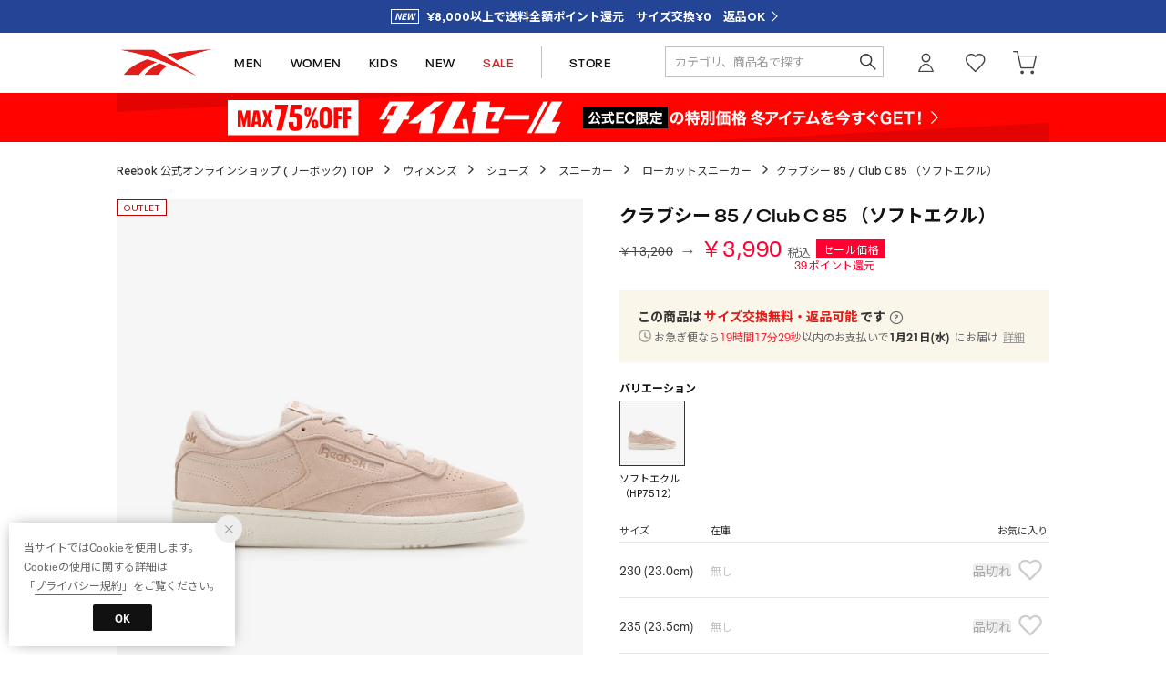

--- FILE ---
content_type: application/javascript
request_url: https://api.aws.locondo.jp/reviews.jsonp?callback=callback_m_brandeli_40944&commodity_code=RE1759BM27074&schema=brandeli
body_size: -79
content:
callback_m_brandeli_40944({"reviews": [], "concierge_reviews": []})

--- FILE ---
content_type: application/javascript
request_url: https://api.aws.locondo.jp/commodity-breadcrumbs.jsonp?commodity_code=RE1759BM27074&schema=reebok&callback=breadcrubms163779
body_size: 237
content:
breadcrubms163779({"commodity_code": "RE1759BM27074", "breadcrumbs": [{"category_code": "aa11180", "category_name_pc": "\u30ed\u30fc\u30ab\u30c3\u30c8\u30b9\u30cb\u30fc\u30ab\u30fc", "category_name_pc_en": "Low-Cut Sneakers", "ancestors": [{"category_code": "L", "category_name_pc": "\u30a6\u30a3\u30e1\u30f3\u30ba", "display_order": 2, "path_length": 3, "is_display": 1, "en": {"category_name_pc": "Women's Fashion"}}, {"category_code": "ladies", "category_name_pc": "\u30b7\u30e5\u30fc\u30ba", "display_order": 2, "path_length": 2, "default_attribute_set": "B", "is_display": 1, "en": {"category_name_pc": "Shoes"}}, {"category_code": "sneakers_ladies", "category_name_pc": "\u30b9\u30cb\u30fc\u30ab\u30fc", "display_order": 4, "path_length": 1, "default_attribute_set": "B", "is_display": 1, "en": {"category_name_pc": "Sneakers"}}], "children": [], "default_attribute_set": "B", "en": {"category_name_pc": "Low-Cut Sneakers"}}, {"category_code": "sneaker_men_low", "category_name_pc": "\u30ed\u30fc\u30ab\u30c3\u30c8\u30b9\u30cb\u30fc\u30ab\u30fc", "category_name_pc_en": "Low-Cut Sneakers", "ancestors": [{"category_code": "M", "category_name_pc": "\u30e1\u30f3\u30ba", "display_order": 1, "path_length": 3, "is_display": 1, "en": {"category_name_pc": "Men's Fashion"}}, {"category_code": "mens", "category_name_pc": "\u30b7\u30e5\u30fc\u30ba", "display_order": 2, "path_length": 2, "default_attribute_set": "B", "is_display": 1, "en": {"category_name_pc": "Shoes"}}, {"category_code": "sneaker_mens", "category_name_pc": "\u30b9\u30cb\u30fc\u30ab\u30fc", "display_order": 1, "path_length": 1, "default_attribute_set": "B", "is_display": 1, "en": {"category_name_pc": "Sneakers"}}], "children": [], "default_attribute_set": "B", "en": {"category_name_pc": "Low-Cut Sneakers"}}]})

--- FILE ---
content_type: application/javascript
request_url: https://api.aws.locondo.jp/commodity-breadcrumbs.jsonp?commodity_code=RE1759BM27074&schema=reebok&callback=ga4datalayer163779
body_size: 242
content:
ga4datalayer163779({"commodity_code": "RE1759BM27074", "breadcrumbs": [{"category_code": "aa11180", "category_name_pc": "\u30ed\u30fc\u30ab\u30c3\u30c8\u30b9\u30cb\u30fc\u30ab\u30fc", "category_name_pc_en": "Low-Cut Sneakers", "ancestors": [{"category_code": "L", "category_name_pc": "\u30a6\u30a3\u30e1\u30f3\u30ba", "display_order": 2, "path_length": 3, "is_display": 1, "en": {"category_name_pc": "Women's Fashion"}}, {"category_code": "ladies", "category_name_pc": "\u30b7\u30e5\u30fc\u30ba", "display_order": 2, "path_length": 2, "default_attribute_set": "B", "is_display": 1, "en": {"category_name_pc": "Shoes"}}, {"category_code": "sneakers_ladies", "category_name_pc": "\u30b9\u30cb\u30fc\u30ab\u30fc", "display_order": 4, "path_length": 1, "default_attribute_set": "B", "is_display": 1, "en": {"category_name_pc": "Sneakers"}}], "children": [], "default_attribute_set": "B", "en": {"category_name_pc": "Low-Cut Sneakers"}}, {"category_code": "sneaker_men_low", "category_name_pc": "\u30ed\u30fc\u30ab\u30c3\u30c8\u30b9\u30cb\u30fc\u30ab\u30fc", "category_name_pc_en": "Low-Cut Sneakers", "ancestors": [{"category_code": "M", "category_name_pc": "\u30e1\u30f3\u30ba", "display_order": 1, "path_length": 3, "is_display": 1, "en": {"category_name_pc": "Men's Fashion"}}, {"category_code": "mens", "category_name_pc": "\u30b7\u30e5\u30fc\u30ba", "display_order": 2, "path_length": 2, "default_attribute_set": "B", "is_display": 1, "en": {"category_name_pc": "Shoes"}}, {"category_code": "sneaker_mens", "category_name_pc": "\u30b9\u30cb\u30fc\u30ab\u30fc", "display_order": 1, "path_length": 1, "default_attribute_set": "B", "is_display": 1, "en": {"category_name_pc": "Sneakers"}}], "children": [], "default_attribute_set": "B", "en": {"category_name_pc": "Low-Cut Sneakers"}}]})

--- FILE ---
content_type: application/javascript
request_url: https://api.aws.locondo.jp/reviews.jsonp?callback=callback_m_fashionwalker_40944&commodity_code=RE1759BM27074&schema=fashionwalker
body_size: 761
content:
callback_m_fashionwalker_40944({"reviews": [{"review_post_id": 17111, "feedback_num": 0, "purchased_commodity_code": "RE1759BM27074", "related_commodity_codes": ["RE1759BM27075", "RE1759BM27074"], "usual_size_name": "27.0", "purchased_size_name": "275 (27.5cm)", "purchased_color_name": "\u30bd\u30d5\u30c8\u30a8\u30af\u30eb \uff08HP7512\uff09", "search_color_name": "\u30d4\u30f3\u30af", "height_name": null, "content": "\u30ea\u30fc\u30dc\u30c3\u30af\u306e\u9774\u306f\u4ed6\u306e\u30e1\u30fc\u30ab\u30fc\u3088\u308a\u5c0f\u3055\u3081\u306a\u6c17\u304c\u3057\u307e\u3059\u3002\u666e\u6bb5\u3088\u308a0.5\u5927\u304d\u3044\u3082\u306e\u3092\u8cfc\u5165\u3059\u308b\u3053\u3068\u3092\u304a\u52e7\u3081\u3057\u307e\u3059\u3002", "img_file_url": "", "nickname": "b", "review_title": "\u6625\u306b\u5c65\u304d\u305f\u3044", "review_design": 100, "review_quality": 100, "review_comfortably": 100, "review_concierge": 1, "review_contributed_datetime": "2024-12-27T18:35:05.000Z", "review_point_allocated_status": 1, "review_score": null, "commodity_image_link": "https://sc3.locondo.jp/contents/commodity_image/RE/RE1759BM27074_fw_thumb.jpg", "shop_code": "SREB1055D", "review_reply_content": "", "average_score": 100.0}, {"review_post_id": 17110, "feedback_num": 0, "purchased_commodity_code": "RE1759BM27075", "related_commodity_codes": ["RE1759BM27075", "RE1759BM27074"], "usual_size_name": "26.0", "purchased_size_name": "265 (26.5cm)", "purchased_color_name": "\u30b7\u30fc\u30b9\u30d7\u30ec\u30fc \uff08GZ5167\uff09", "search_color_name": "\u30b0\u30ea\u30fc\u30f3", "height_name": null, "content": "\u30ea\u30fc\u30dc\u30c3\u30af\u306e\u9774\u306f\u4ed6\u306e\u30e1\u30fc\u30ab\u30fc\u3088\u308a\u5c0f\u3055\u3081\u306a\u6c17\u304c\u3057\u307e\u3059\u3002\u666e\u6bb5\u3088\u308a0.5\u5927\u304d\u3044\u3082\u306e\u3092\u8cfc\u5165\u3059\u308b\u3053\u3068\u3092\u304a\u52e7\u3081\u3057\u307e\u3059\u3002", "img_file_url": "", "nickname": "boo", "review_title": "\u723d\u3084\u304b\u306a\u30c7\u30b6\u30a4\u30f3", "review_design": 100, "review_quality": 100, "review_comfortably": 100, "review_concierge": 1, "review_contributed_datetime": "2024-12-27T18:34:37.000Z", "review_point_allocated_status": 1, "review_score": null, "commodity_image_link": "https://sc3.locondo.jp/contents/commodity_image/RE/RE1759BM27075_fw_thumb.jpg", "shop_code": "SREB1055D", "review_reply_content": "", "average_score": 100.0}, {"review_post_id": 10395, "feedback_num": 0, "purchased_commodity_code": "RE1759BM27074", "related_commodity_codes": ["RE1759BM27075", "RE1759BM27074"], "usual_size_name": "25.0", "purchased_size_name": "255 (25.5cm)", "purchased_color_name": "\u30bd\u30d5\u30c8\u30a8\u30af\u30eb \uff08HP7512\uff09", "search_color_name": "\u30d4\u30f3\u30af", "height_name": null, "content": "\u6c17\u306b\u5165\u3063\u3066\u3001\u8272\u9055\u3044\u3067\u8cfc\u5165\u3057\u307e\u3057\u305f\u3002\r\n\u753b\u50cf\u901a\u308a\u306e\u7dba\u9e97\u306a\u8272\u3067\u3057\u305f\u3002", "img_file_url": "", "nickname": "\u3089\u3093", "review_title": "\u8272\u9055\u3044", "review_design": 100, "review_quality": 80, "review_comfortably": 80, "review_concierge": 1, "review_contributed_datetime": "2024-03-12T14:50:36.000Z", "review_point_allocated_status": 1, "review_score": null, "commodity_image_link": "https://sc3.locondo.jp/contents/commodity_image/RE/RE1759BM27074_fw_thumb.jpg", "shop_code": "SREB1055D", "review_reply_content": "", "average_score": 86.7}, {"review_post_id": 10394, "feedback_num": 0, "purchased_commodity_code": "RE1759BM27075", "related_commodity_codes": ["RE1759BM27075", "RE1759BM27074"], "usual_size_name": "25.0", "purchased_size_name": "255 (25.5cm)", "purchased_color_name": "\u30b7\u30fc\u30b9\u30d7\u30ec\u30fc \uff08GZ5167\uff09", "search_color_name": "\u30b0\u30ea\u30fc\u30f3", "height_name": null, "content": "\u666e\u6bb5\u4f7f\u3044\u306b\u30d4\u30c3\u30bf\u30ea\u3002\r\n\u5c65\u304d\u3084\u3059\u3044\u3067\u3059\u3002", "img_file_url": "", "nickname": "\u3089\u3093", "review_title": "\u666e\u6bb5\u4f7f\u3044", "review_design": 100, "review_quality": 80, "review_comfortably": 80, "review_concierge": 1, "review_contributed_datetime": "2024-03-12T14:49:06.000Z", "review_point_allocated_status": 1, "review_score": null, "commodity_image_link": "https://sc3.locondo.jp/contents/commodity_image/RE/RE1759BM27075_fw_thumb.jpg", "shop_code": "SREB1055D", "review_reply_content": "", "average_score": 86.7}], "concierge_reviews": []})

--- FILE ---
content_type: application/javascript
request_url: https://api.aws.locondo.jp/reviews.jsonp?callback=callback_m_waja_40944&commodity_code=RE1759BM27074&schema=waja
body_size: -84
content:
callback_m_waja_40944({"reviews": [], "concierge_reviews": []})

--- FILE ---
content_type: application/javascript
request_url: https://api.aws.locondo.jp/reviews.jsonp?callback=callback_m_dfashion_40944&commodity_code=RE1759BM27074&schema=dfashion
body_size: -79
content:
callback_m_dfashion_40944({"reviews": [], "concierge_reviews": []})

--- FILE ---
content_type: application/javascript
request_url: https://api.aws.locondo.jp/reviews.jsonp?callback=callback_40944&commodity_code=RE1759BM27074&schema=reebok&limit=100
body_size: 4157
content:
callback_40944({"reviews": [{"review_post_id": 43374, "feedback_num": 0, "purchased_commodity_code": "RE1759BM27075", "related_commodity_codes": ["RE1759BM27075", "RE1759BM27074"], "usual_size_name": "28.0", "purchased_size_name": "280 (28.0cm)", "purchased_color_name": "\u30b7\u30fc\u30b9\u30d7\u30ec\u30fc \uff08GZ5167\uff09", "search_color_name": "\u30b0\u30ea\u30fc\u30f3", "height_name": null, "content": "\u30b0\u30ea\u30fc\u30f3\u30b0\u30ec\u30fc\u3068\u3044\u3063\u305f\u611f\u3058\u306e\u8272\u5473\u304c\u73cd\u3057\u304f\u3066\u3044\u3044\u3067\u3059\r\n\u30af\u30e9\u30b7\u30c3\u30af\u30ec\u30b6\u30fc\u6bd4\u8f03\u3067\u5c11\u3057\u786c\u3044\u306e\u304b\u3001\u8db3\u5148\u306b\u4f59\u88d5\u304c\u3042\u308b\u306e\u304b\u9055\u548c\u611f\u304c\u3042\u308b\u304b\u306a\uff08\u30b5\u30a4\u30ba\u306f\u3044\u3064\u3082\u901a\u308a\u3067\u3044\u3044\u3068\u601d\u3044\u307e\u3059\r\n\u5168\u8eab\u30e2\u30ce\u30c8\u30fc\u30f3\u3067\u30b3\u30fc\u30c7\u30a3\u30cd\u30fc\u30c8\u3057\u3066\u3082\u3001\u8db3\u5143\u3067\u304a\u3057\u3083\u308c\u611f\u304c\u51fa\u308b\u306e\u304c\u826f\u3044\u8272\u5473", "img_file_url": "", "nickname": "\u30c1\u30d2\u30ed", "review_title": "\u8db3\u5143\u306b\u30d1\u30b9\u30c6\u30eb\u30ab\u30e9\u30fc\u3092", "review_design": 100, "review_quality": 100, "review_comfortably": 80, "review_concierge": 1, "review_contributed_datetime": "2025-12-27T19:11:06.000Z", "review_point_allocated_status": 1, "review_score": null, "commodity_image_link": "https://sc3.locondo.jp/contents/commodity_image/RE/RE1759BM27075_rb_thumb.jpg", "shop_code": "SREB1055D", "review_reply_content": "", "average_score": 93.3}, {"review_post_id": 41916, "feedback_num": 0, "purchased_commodity_code": "RE1759BM27075", "related_commodity_codes": ["RE1759BM27075", "RE1759BM27074"], "usual_size_name": "27.5", "purchased_size_name": "275 (27.5cm)", "purchased_color_name": "\u30b7\u30fc\u30b9\u30d7\u30ec\u30fc \uff08GZ5167\uff09", "search_color_name": "\u30b0\u30ea\u30fc\u30f3", "height_name": null, "content": "\u8272\u3001\u8cea\u611f\u3001\u5c65\u304d\u5fc3\u5730\u304c\u3068\u3066\u3082\u826f\u304b\u3063\u305f\u3067\u3059\r\n\u8e35\u3092\u3082\u3046\u5c11\u3057\u786c\u304f\u3057\u3066\u6b32\u3057\u304b\u3063\u305f\u3067\u3059", "img_file_url": "", "nickname": "dec", "review_title": "\u8272\u304b\u308f\u3044\u3044", "review_design": 100, "review_quality": 80, "review_comfortably": 80, "review_concierge": 1, "review_contributed_datetime": "2025-10-21T11:16:13.000Z", "review_point_allocated_status": 1, "review_score": null, "commodity_image_link": "https://sc3.locondo.jp/contents/commodity_image/RE/RE1759BM27075_rb_thumb.jpg", "shop_code": "SREB1055D", "review_reply_content": "", "average_score": 86.7}, {"review_post_id": 41669, "feedback_num": 0, "purchased_commodity_code": "RE1759BM27075", "related_commodity_codes": ["RE1759BM27075", "RE1759BM27074"], "usual_size_name": "27.0", "purchased_size_name": "280 (28.0cm)", "purchased_color_name": "\u30b7\u30fc\u30b9\u30d7\u30ec\u30fc \uff08GZ5167\uff09", "search_color_name": "\u30b0\u30ea\u30fc\u30f3", "height_name": null, "content": "\u30bb\u30fc\u30eb\u54c1\u3067\r\n\u304b\u306a\u308a\u304a\u624b\u9803\u306a\u4fa1\u683c\u3067\u8cfc\u5165\u3067\u304d\u307e\u3057\u305f\u3002\r\n\r\n\u306a\u3093\u3068\u3044\u3063\u3066\u3082\u6de1\u3044\u30ab\u30e9\u30fc\u3067\r\n\u723d\u3084\u304b\u306a\u5370\u8c61\u3067\r\n\u30c7\u30b6\u30a4\u30f3\u3082\u6c17\u306b\u5165\u3063\u305f\u6240\u306f\r\n\u826f\u304b\u3063\u305f\u3067\u3059\u3002\r\n\r\n\u4e0d\u6e80\u306a\u70b9\u306f\u7686\u69d8\u3082\u6307\u6458\u306a\u3055\u3063\u3066\u3044\u308b\r\n\u7d10\u306e\u8584\u3063\u307a\u3089\u3055\u3060\u3068\u611f\u3058\u307e\u3059\u3002\r\n\u3082\u3046\u5c11\u3057\u539a\u307f\u304c\u3042\u308b\u3001\u3057\u3063\u304b\u308a\u3068\u3057\u305f\u7d10\u306a\u3089\u3070\u826f\u3044\u306e\u3067\u3059\u304c\u2026\r\n\u3042\u3068\u306f\u9774\u306e\u5e45\u304c\u72ed\u3081\u306a\u306e\u3067\u666e\u6bb5\u306a\u308927cm\r\n\u3067\u3059\u304c\u4eca\u56de\u306f28cm\u30671cm\u4f4d\u5927\u304d\u304f\u3057\u307e\u3057\u305f\u304c\u3001\u5c11\u3057\u4f59\u88d5\u304c\u3042\u308a\u3061\u3087\u3046\u3069\u826f\u304b\u3063\u305f\u3067\u3059\u3002\r\n\u307e\u305f\u6a5f\u4f1a\u304c\u3042\u308c\u3070\u8272\u9055\u3044\u3082\u8cfc\u5165\u3057\u3088\u3046\u304b\u691c\u8a0e\u3057\u3066\u307e\u3059\u3002\r\n\r\n", "img_file_url": "", "nickname": "Jun", "review_title": "\u30bb\u30fc\u30eb\u54c1\u30b2\u30c3\u30c8\uff01\uff01", "review_design": 100, "review_quality": 100, "review_comfortably": 80, "review_concierge": 1, "review_contributed_datetime": "2025-10-07T23:18:24.000Z", "review_point_allocated_status": 1, "review_score": null, "commodity_image_link": "https://sc3.locondo.jp/contents/commodity_image/RE/RE1759BM27075_rb_thumb.jpg", "shop_code": "SREB1055D", "review_reply_content": "", "average_score": 93.3}, {"review_post_id": 41530, "feedback_num": 0, "purchased_commodity_code": "RE1759BM27075", "related_commodity_codes": ["RE1759BM27075", "RE1759BM27074"], "usual_size_name": "26.5", "purchased_size_name": "270 (27.0cm)", "purchased_color_name": "\u30b7\u30fc\u30b9\u30d7\u30ec\u30fc \uff08GZ5167\uff09", "search_color_name": "\u30b0\u30ea\u30fc\u30f3", "height_name": null, "content": "\u5b89\u4fa1\u306b\u3066\u8cfc\u5165\u3000\u30a2\u30a6\u30c8\u30ec\u30c3\u30c8\u54c1\u3000\u5c11\u3005\u6c5a\u308c\u3042\u308a\r\n\u30b5\u30a4\u30ba\u611f\u306f\u81ea\u5206\u306e\u3044\u3064\u3082\u306e\u30b5\u30a4\u30ba\u3067\u826f\u3044\u3068\u601d\u3044\u307e\u3059\u3002\r\n\u5e45\u3000\u9774\u5148\u3082\u554f\u984c\u3042\u308a\u307e\u305b\u3093\u3067\u3057\u305f\u3002\r\n\u9774\u5e95\u306e\u30af\u30c3\u30b7\u30e7\u30f3\u304c\u786c\u3044\u611f\u3058\u3057\u307e\u3059\u3002\u4e2d\u6577\u304d\u3092\u5165\u308c\u307e\u3057\u305f\u3002\r\n\u30c7\u30b6\u30a4\u30f3\u306f\u6c17\u306b\u3063\u3066\u307e\u3059\u3002\r\n\u826f\u3044\u5546\u54c1\u3060\u3068\u601d\u3044\u307e\u3059\u3002", "img_file_url": "", "nickname": "min", "review_title": "\u5b89\u304b\u3063\u305f\u306e\u3067", "review_design": 100, "review_quality": 100, "review_comfortably": 100, "review_concierge": 1, "review_contributed_datetime": "2025-10-01T15:17:56.000Z", "review_point_allocated_status": 1, "review_score": null, "commodity_image_link": "https://sc3.locondo.jp/contents/commodity_image/RE/RE1759BM27075_rb_thumb.jpg", "shop_code": "SREB1055D", "review_reply_content": "", "average_score": 100.0}, {"review_post_id": 34119, "feedback_num": 0, "purchased_commodity_code": "RE1759BM27074", "related_commodity_codes": ["RE1759BM27075", "RE1759BM27074"], "usual_size_name": "27.0", "purchased_size_name": "275 (27.5cm)", "purchased_color_name": "\u30bd\u30d5\u30c8\u30a8\u30af\u30eb \uff08HP7512\uff09", "search_color_name": "\u30d4\u30f3\u30af", "height_name": null, "content": "\u30a2\u30a6\u30c8\u30ec\u30c3\u30c8\u3067\u5b89\u304f\u8cb7\u3048\u307e\u3057\u305f\u3002\u7537\u6027\u3067\u3082\u4f7f\u3048\u308b\u826f\u3044\u8272\u3067\u3059\u3002\u305f\u3060\u7d10\u304c\u30da\u30e9\u30da\u30e9\u3067\u3044\u305f\u3060\u3051\u307e\u305b\u3093\u3002\u8cb7\u3044\u66ff\u3048\u307e\u3059\u3002", "img_file_url": "", "nickname": "hna", "review_title": "\u9774\u306f\u3068\u3066\u3082\u826f\u3044\u3002", "review_design": 100, "review_quality": 100, "review_comfortably": 100, "review_concierge": 1, "review_contributed_datetime": "2024-10-19T18:49:19.000Z", "review_point_allocated_status": 1, "review_score": null, "commodity_image_link": "https://sc3.locondo.jp/contents/commodity_image/RE/RE1759BM27074_rb_thumb.jpg", "shop_code": "SREB1055D", "review_reply_content": "", "average_score": 100.0}, {"review_post_id": 33666, "feedback_num": 0, "purchased_commodity_code": "RE1759BM27075", "related_commodity_codes": ["RE1759BM27075", "RE1759BM27074"], "usual_size_name": "27.5", "purchased_size_name": "275 (27.5cm)", "purchased_color_name": "\u30b7\u30fc\u30b9\u30d7\u30ec\u30fc \uff08GZ5167\uff09", "search_color_name": "\u30b0\u30ea\u30fc\u30f3", "height_name": null, "content": "\u30b9\u30a8\u30fc\u30c9\u8abf\u3067\u8272\u3042\u3044\u304c\u7dba\u9e97\u3067\u3057\u305f\u3002\u5168\u4f53\u306b\u5c65\u304d\u5fc3\u5730\u306f\u67d4\u3089\u304b\u3044\u3067\u3059\u3002", "img_file_url": "", "nickname": "k", "review_title": "k\u3055\u3093\u306e\u30ec\u30d3\u30e5\u30fc", "review_design": 80, "review_quality": 60, "review_comfortably": 80, "review_concierge": 1, "review_contributed_datetime": "2024-09-29T13:50:37.000Z", "review_point_allocated_status": 1, "review_score": null, "commodity_image_link": "https://sc3.locondo.jp/contents/commodity_image/RE/RE1759BM27075_rb_thumb.jpg", "shop_code": "SREB1055D", "review_reply_content": "", "average_score": 73.3}, {"review_post_id": 31572, "feedback_num": 0, "purchased_commodity_code": "RE1759BM27074", "related_commodity_codes": ["RE1759BM27075", "RE1759BM27074"], "usual_size_name": "26.5", "purchased_size_name": "265 (26.5cm)", "purchased_color_name": "\u30bd\u30d5\u30c8\u30a8\u30af\u30eb \uff08HP7512\uff09", "search_color_name": "\u30d4\u30f3\u30af", "height_name": null, "content": "\u30af\u30e9\u30d6\u30b7\u30fc85\u306f\u3053\u308c\u307e\u3067\u3082\u611b\u7528\u3057\u3066\u3044\u307e\u3059\u306e\u3067\u30b5\u30a4\u30ba\u611f\u3001\u5c65\u304d\u5fc3\u5730\u306f\u5909\u308f\u3089\u305aGOOD\u3067\u3059\uff01\r\n\r\n\u30bd\u30d5\u30c8\u30a8\u30af\u30eb\u3068\u3044\u3046\u30ab\u30e9\u30fc\u306f\u5199\u771f\u3067\u898b\u305f\u3060\u3051\u3067\u6ce8\u6587\u3057\u307e\u3057\u305f\u306e\u3067\u73fe\u7269\u3092\u898b\u308b\u307e\u3067\u3084\u3084\u4e0d\u5b89\u3067\u3057\u305f\u304c\u3001\u723d\u3084\u304b\u306a\u3068\u3066\u3082\u826f\u3044\u8272\u5408\u3044\u3067\u3057\u305f\u3002", "img_file_url": "", "nickname": "\u30dd\u30c1", "review_title": "\u826f\u3044\u8272\u5408\u3044\u3067\u3059\uff01", "review_design": 100, "review_quality": 100, "review_comfortably": 100, "review_concierge": 1, "review_contributed_datetime": "2024-07-31T11:00:11.000Z", "review_point_allocated_status": 1, "review_score": null, "commodity_image_link": "https://sc3.locondo.jp/contents/commodity_image/RE/RE1759BM27074_rb_thumb.jpg", "shop_code": "SREB1055D", "review_reply_content": "", "average_score": 100.0}, {"review_post_id": 28853, "feedback_num": 0, "purchased_commodity_code": "RE1759BM27074", "related_commodity_codes": ["RE1759BM27075", "RE1759BM27074"], "usual_size_name": "26.5", "purchased_size_name": "265 (26.5cm)", "purchased_color_name": "\u30bd\u30d5\u30c8\u30a8\u30af\u30eb \uff08HP7512\uff09", "search_color_name": "\u30d4\u30f3\u30af", "height_name": null, "content": "\u8272\u9055\u3044\u8cb7\u3044\u307e\u3057\u305f", "img_file_url": "", "nickname": "akk", "review_title": "akk\u3055\u3093\u306e\u30ec\u30d3\u30e5\u30fc", "review_design": 100, "review_quality": 100, "review_comfortably": 80, "review_concierge": 1, "review_contributed_datetime": "2024-05-04T12:19:37.000Z", "review_point_allocated_status": 1, "review_score": null, "commodity_image_link": "https://sc3.locondo.jp/contents/commodity_image/RE/RE1759BM27074_rb_thumb.jpg", "shop_code": "SREB1055D", "review_reply_content": "", "average_score": 93.3}, {"review_post_id": 28852, "feedback_num": 0, "purchased_commodity_code": "RE1759BM27075", "related_commodity_codes": ["RE1759BM27075", "RE1759BM27074"], "usual_size_name": "26.5", "purchased_size_name": "265 (26.5cm)", "purchased_color_name": "\u30b7\u30fc\u30b9\u30d7\u30ec\u30fc \uff08GZ5167\uff09", "search_color_name": "\u30b0\u30ea\u30fc\u30f3", "height_name": null, "content": "\u3044\u3044\u8272\u3067\u3059", "img_file_url": "", "nickname": "akk", "review_title": "akk\u3055\u3093\u306e\u30ec\u30d3\u30e5\u30fc", "review_design": 100, "review_quality": 100, "review_comfortably": 80, "review_concierge": 1, "review_contributed_datetime": "2024-05-04T12:19:03.000Z", "review_point_allocated_status": 1, "review_score": null, "commodity_image_link": "https://sc3.locondo.jp/contents/commodity_image/RE/RE1759BM27075_rb_thumb.jpg", "shop_code": "SREB1055D", "review_reply_content": "", "average_score": 93.3}, {"review_post_id": 28784, "feedback_num": 0, "purchased_commodity_code": "RE1759BM27074", "related_commodity_codes": ["RE1759BM27075", "RE1759BM27074"], "usual_size_name": "25.5", "purchased_size_name": "255 (25.5cm)", "purchased_color_name": "\u30bd\u30d5\u30c8\u30a8\u30af\u30eb \uff08HP7512\uff09", "search_color_name": "\u30d4\u30f3\u30af", "height_name": null, "content": "\u5c65\u304d\u5fc3\u5730\u826f\u304f\u3001\u8272\u9055\u3044\u3092\u8cfc\u5165\u3057\u307e\u3057\u305f\uff01\r\n\u30b5\u30a4\u30ba\u611f\u306f\u666e\u6bb5\u3068\u540c\u3058\u3082\u306e\u3067\u826f\u3044\u3068\u601d\u3044\u307e\u3059\u3002", "img_file_url": "", "nickname": "aaa", "review_title": "\u304b\u306a\u308a\u826f\u3044\u3067\u3059", "review_design": 100, "review_quality": 100, "review_comfortably": 100, "review_concierge": 1, "review_contributed_datetime": "2024-05-02T18:58:09.000Z", "review_point_allocated_status": 1, "review_score": null, "commodity_image_link": "https://sc3.locondo.jp/contents/commodity_image/RE/RE1759BM27074_rb_thumb.jpg", "shop_code": "SREB1055D", "review_reply_content": "", "average_score": 100.0}, {"review_post_id": 23984, "feedback_num": 0, "purchased_commodity_code": "RE1759BM27075", "related_commodity_codes": ["RE1759BM27075", "RE1759BM27074"], "usual_size_name": "28.0", "purchased_size_name": "280 (28.0cm)", "purchased_color_name": "\u30b7\u30fc\u30b9\u30d7\u30ec\u30fc \uff08GZ5167\uff09", "search_color_name": "\u30b0\u30ea\u30fc\u30f3", "height_name": null, "content": "\u904e\u53bb\u306b\u8272\u9055\u3044\u3092\u8cb7\u3063\u3066\u3044\u3066\u540c\u3058\u3082\u306e\u3092\u3068\u601d\u3044\u307e\u3057\u305f\u304c\u3042\u308a\u307e\u305b\u3093\uff01\r\n\u306a\u306e\u3067\u8272\u9055\u3044\u3092\u8cfc\u5165\uff01\r\n\u601d\u3063\u305f\u3088\u308a\u8272\u304c\u826f\u304f\u304a\u6c17\u306b\u5165\u308a\u3067\u3059\u3002", "img_file_url": "", "nickname": "kubokin", "review_title": "\u8272\u9055\u3044\u3092", "review_design": 100, "review_quality": 100, "review_comfortably": 100, "review_concierge": 1, "review_contributed_datetime": "2024-01-09T12:25:10.000Z", "review_point_allocated_status": 1, "review_score": null, "commodity_image_link": "https://sc3.locondo.jp/contents/commodity_image/RE/RE1759BM27075_rb_thumb.jpg", "shop_code": "SREB1055D", "review_reply_content": "", "average_score": 100.0}, {"review_post_id": 23716, "feedback_num": 0, "purchased_commodity_code": "RE1759BM27074", "related_commodity_codes": ["RE1759BM27075", "RE1759BM27074"], "usual_size_name": "24.5", "purchased_size_name": "245 (24.5cm)", "purchased_color_name": "\u30bd\u30d5\u30c8\u30a8\u30af\u30eb \uff08HP7512\uff09", "search_color_name": "\u30d4\u30f3\u30af", "height_name": null, "content": "\u30d4\u30f3\u30af\u3059\u304e\u306a\u3044\u3084\u3055\u3057\u3044\u30da\u30fc\u30eb\u30ab\u30e9\u30fc\u3068\u3001\u30b7\u30f3\u30d7\u30eb\u306a\u30c7\u30b6\u30a4\u30f3\u3067\u30c7\u30cb\u30e0\u306b\u3082\u30b9\u30ab\u30fc\u30c8\u306b\u3082\u5408\u308f\u305b\u3084\u3059\u3044\u3067\u3059\u3002\u7bb1\u304b\u3089\u51fa\u3057\u305f\u77ac\u9593\u306f\u5c11\u3057\u786c\u304f\u3066\u91cd\u3044\u3068\u611f\u3058\u307e\u3057\u305f\u304c\u3001\u5c65\u3044\u3066\u307f\u308b\u3068\u3060\u3093\u3060\u3093\u8db3\u306b\u99b4\u67d3\u3093\u3067\u304d\u3066\u30011\u65e5\u5c65\u3044\u3066\u3044\u3066\u3082\u554f\u984c\u306a\u304f\u904e\u3054\u3059\u3053\u3068\u304c\u3067\u304d\u307e\u3057\u305f\u3002", "img_file_url": "", "nickname": "728", "review_title": "\u8272\u304c\u53ef\u611b\u3044\u304f\u3066\u304a\u6c17\u306b\u5165\u308a\u3067\u3059", "review_design": 100, "review_quality": 100, "review_comfortably": 80, "review_concierge": 1, "review_contributed_datetime": "2024-01-03T18:03:07.000Z", "review_point_allocated_status": 1, "review_score": null, "commodity_image_link": "https://sc3.locondo.jp/contents/commodity_image/RE/RE1759BM27074_rb_thumb.jpg", "shop_code": "SREB1055D", "review_reply_content": "", "average_score": 93.3}, {"review_post_id": 23359, "feedback_num": 0, "purchased_commodity_code": "RE1759BM27074", "related_commodity_codes": ["RE1759BM27075", "RE1759BM27074"], "usual_size_name": "26.5", "purchased_size_name": "230 (23.0cm)", "purchased_color_name": "\u30bd\u30d5\u30c8\u30a8\u30af\u30eb \uff08HP7512\uff09", "search_color_name": "\u30d4\u30f3\u30af", "height_name": null, "content": "\u30d7\u30ec\u30bc\u30f3\u30c8\u3067\u8cfc\u5165\r\n\u3088\u308d\u3053\u3093\u3067\u304f\u308c\u305f", "img_file_url": "", "nickname": "twtwtw", "review_title": "twtwtw\u3055\u3093\u306e\u30ec\u30d3\u30e5\u30fc", "review_design": 100, "review_quality": 100, "review_comfortably": 100, "review_concierge": 1, "review_contributed_datetime": "2023-12-26T14:52:14.000Z", "review_point_allocated_status": 1, "review_score": null, "commodity_image_link": "https://sc3.locondo.jp/contents/commodity_image/RE/RE1759BM27074_rb_thumb.jpg", "shop_code": "SREB1055D", "review_reply_content": "", "average_score": 100.0}, {"review_post_id": 22431, "feedback_num": 0, "purchased_commodity_code": "RE1759BM27075", "related_commodity_codes": ["RE1759BM27075", "RE1759BM27074"], "usual_size_name": "24.5", "purchased_size_name": "245 (24.5cm)", "purchased_color_name": "\u30b7\u30fc\u30b9\u30d7\u30ec\u30fc \uff08GZ5167\uff09", "search_color_name": "\u30b0\u30ea\u30fc\u30f3", "height_name": null, "content": "\u3061\u3087\u3063\u3068\u65e9\u3044\u3067\u3059\u304c\u3001\u304a\u5b89\u304f\u306a\u3063\u3066\u3044\u305f\u306e\u3067\u3001\u6625\u5148\u304b\u3089\u5c65\u3053\u3046\u3068\u601d\u3044\u8cfc\u5165\u3002\r\n\u304f\u3059\u307f\u30d1\u30b9\u30c6\u30eb\u304c\u3068\u3066\u3082\u53ef\u611b\u3044\u3067\u3059\u3002\r\n\r\n\u305f\u3060\u7d10\u304c\u5f31\u3005\u3057\u3044\u611f\u3058\u3068\u8a00\u3046\u304b\u2026\u3001\r\n\u4f38\u3073\u3061\u3083\u3044\u305d\u3046\u3067\u3001\u3061\u3087\u3063\u3068\u4e0d\u5b89\u3002", "img_file_url": "", "nickname": "bea", "review_title": "bea\u3055\u3093\u306e\u30ec\u30d3\u30e5\u30fc", "review_design": 100, "review_quality": 80, "review_comfortably": 80, "review_concierge": 1, "review_contributed_datetime": "2023-12-06T21:00:32.000Z", "review_point_allocated_status": 1, "review_score": null, "commodity_image_link": "https://sc3.locondo.jp/contents/commodity_image/RE/RE1759BM27075_rb_thumb.jpg", "shop_code": "SREB1055D", "review_reply_content": "", "average_score": 86.7}, {"review_post_id": 22269, "feedback_num": 0, "purchased_commodity_code": "RE1759BM27075", "related_commodity_codes": ["RE1759BM27075", "RE1759BM27074"], "usual_size_name": "26.5", "purchased_size_name": "265 (26.5cm)", "purchased_color_name": "\u30b7\u30fc\u30b9\u30d7\u30ec\u30fc \uff08GZ5167\uff09", "search_color_name": "\u30b0\u30ea\u30fc\u30f3", "height_name": null, "content": "\u601d\u3063\u3066\u305f\u3088\u308a\u9774\u5e95\u304c\u8efd\u304f\u67d4\u3089\u304b\u304f\u3066\u5c65\u304d\u5fc3\u5730\u304c\u826f\u304b\u3063\u305f\u3067\u3059\u3002\u30c7\u30b6\u30a4\u30f3\u3082\u7121\u96e3\u3067\u8272\u3082\u6c17\u306b\u5165\u3063\u3066\u307e\u3059\u3002", "img_file_url": "", "nickname": "kou", "review_title": "kou\u3055\u3093\u306e\u30ec\u30d3\u30e5\u30fc", "review_design": 100, "review_quality": 100, "review_comfortably": 100, "review_concierge": 1, "review_contributed_datetime": "2023-12-04T11:51:51.000Z", "review_point_allocated_status": 1, "review_score": null, "commodity_image_link": "https://sc3.locondo.jp/contents/commodity_image/RE/RE1759BM27075_rb_thumb.jpg", "shop_code": "SREB1055D", "review_reply_content": "", "average_score": 100.0}, {"review_post_id": 22071, "feedback_num": 0, "purchased_commodity_code": "RE1759BM27075", "related_commodity_codes": ["RE1759BM27075", "RE1759BM27074"], "usual_size_name": "25.5", "purchased_size_name": "255 (25.5cm)", "purchased_color_name": "\u30b7\u30fc\u30b9\u30d7\u30ec\u30fc \uff08GZ5167\uff09", "search_color_name": "\u30b0\u30ea\u30fc\u30f3", "height_name": null, "content": "\u30b5\u30a4\u30ba\u611f\u3082\u8272\u3082\u304a\u6c17\u306b\u5165\u308a\u3067\u3059\uff01\r\n\u8cb7\u3063\u3066\u3088\u304b\u3063\u305f\u3002", "img_file_url": "", "nickname": "\u3071\u308c", "review_title": "\u53ef\u611b\u3044", "review_design": 100, "review_quality": 100, "review_comfortably": 100, "review_concierge": 1, "review_contributed_datetime": "2023-12-01T17:25:50.000Z", "review_point_allocated_status": 1, "review_score": null, "commodity_image_link": "https://sc3.locondo.jp/contents/commodity_image/RE/RE1759BM27075_rb_thumb.jpg", "shop_code": "SREB1055D", "review_reply_content": "", "average_score": 100.0}, {"review_post_id": 21699, "feedback_num": 0, "purchased_commodity_code": "RE1759BM27075", "related_commodity_codes": ["RE1759BM27075", "RE1759BM27074"], "usual_size_name": "23.0", "purchased_size_name": "230 (23.0cm)", "purchased_color_name": "\u30b7\u30fc\u30b9\u30d7\u30ec\u30fc \uff08GZ5167\uff09", "search_color_name": "\u30b0\u30ea\u30fc\u30f3", "height_name": null, "content": "\u3044\u3064\u3082\u306e\u30af\u30e9\u30d6\u30b7\u30fc\u3001\u30b0\u30ea\u30fc\u30f3\u7cfb\u304c\u6b32\u3057\u304b\u3063\u305f\u306e\u3067\u8cfc\u5165\u3002\u8272\u306f\u5199\u771f\u3088\u308a\u30b0\u30ec\u30fc\u306b\u8fd1\u3044\u5370\u8c61\u3001\u30b5\u30a4\u30ba\u611f\u306f\u3044\u3064\u3082\u901a\u308a\u3067\u5feb\u9069\u3067\u3059\u3002", "img_file_url": "", "nickname": "\u30af\u30e9\u30d6\u30b7\u30fc\u597d\u304d", "review_title": "\u30af\u30e9\u30d6\u30b7\u30fc\u597d\u304d\u3055\u3093\u306e\u30ec\u30d3\u30e5\u30fc", "review_design": 100, "review_quality": 100, "review_comfortably": 100, "review_concierge": 1, "review_contributed_datetime": "2023-11-26T16:49:31.000Z", "review_point_allocated_status": 1, "review_score": null, "commodity_image_link": "https://sc3.locondo.jp/contents/commodity_image/RE/RE1759BM27075_rb_thumb.jpg", "shop_code": "SREB1055D", "review_reply_content": "", "average_score": 100.0}, {"review_post_id": 21063, "feedback_num": 0, "purchased_commodity_code": "RE1759BM27074", "related_commodity_codes": ["RE1759BM27075", "RE1759BM27074"], "usual_size_name": "24.5", "purchased_size_name": "245 (24.5cm)", "purchased_color_name": "\u30bd\u30d5\u30c8\u30a8\u30af\u30eb \uff08HP7512\uff09", "search_color_name": "\u30d4\u30f3\u30af", "height_name": null, "content": "\u666e\u6bb5\u512a\u3057\u3044\u8272\u306e\u670d\u3092\u7740\u308b\u3053\u3068\u304c\u591a\u3044\u306e\u3067\u3001Club C\u306e\u5f62\u3067\u3001\u512a\u3057\u3044\u8272\u306e\u3082\u306e\u3092\u63a2\u3057\u3066\u3044\u307e\u3057\u305f\u3002\r\n\u8272\u9055\u3044\u306e\u304f\u3059\u307f\u30d6\u30eb\u30fc\u3068\u3082\u8ff7\u3063\u305f\u306e\u3067\u3059\u304c\u3001\u304f\u3059\u307f\u30d4\u30f3\u30af\u3092\u30bb\u30ec\u30af\u30c8\u3002\r\n\u3068\u3066\u3082\u5c65\u304d\u5fc3\u5730\u304c\u826f\u3044\u3067\u3059\u3057\u3001\u5c65\u3044\u3066\u81ea\u5206\u3067\u898b\u308b\u3088\u308a\u3082\u93e1\u3067\u5f15\u3044\u3066\u898b\u305f\u3068\u304d\u306e\u65b9\u304c\u3057\u3063\u304f\u308a\u304d\u307e\u3057\u305f\uff01\r\n\u3061\u3087\u3046\u3069\u30bb\u30fc\u30eb\u4e2d\u3067\u3068\u3066\u3082\u304a\u5b89\u304b\u3063\u305f\u306e\u3082\u5b09\u3057\u304b\u3063\u305f\u3067\u3059\uff01", "img_file_url": "", "nickname": "Y", "review_title": "\u7406\u60f3\u7684\u3067\u3057\u305f\uff01", "review_design": 100, "review_quality": 100, "review_comfortably": 100, "review_concierge": 1, "review_contributed_datetime": "2023-11-19T10:41:24.000Z", "review_point_allocated_status": 1, "review_score": null, "commodity_image_link": "https://sc3.locondo.jp/contents/commodity_image/RE/RE1759BM27074_rb_thumb.jpg", "shop_code": "SREB1055D", "review_reply_content": "", "average_score": 100.0}, {"review_post_id": 18611, "feedback_num": 0, "purchased_commodity_code": "RE1759BM27075", "related_commodity_codes": ["RE1759BM27075", "RE1759BM27074"], "usual_size_name": "22.5", "purchased_size_name": "230 (23.0cm)", "purchased_color_name": "\u30b7\u30fc\u30b9\u30d7\u30ec\u30fc \uff08GZ5167\uff09", "search_color_name": "\u30b0\u30ea\u30fc\u30f3", "height_name": null, "content": "\u30af\u30e9\u30d6\u30b7\u30fc\u306e\u5f62\u304c\u597d\u304d\u3067\u3001\u8272\u304c\u3068\u3066\u3082\u7d20\u6575\u3060\u3063\u305f\u306e\u3067\u8cfc\u5165\u3057\u307e\u3057\u305f\u3002\r\n\u305f\u304f\u3055\u3093\u6b69\u304f\u306b\u306f\u3061\u3087\u3063\u3068\u91cd\u3081\u306a\u306e\u3067\u2b50\ufe0e\u3072\u3068\u3064\u6e1b\u3089\u3057\u307e\u3059\u304c\u3001\u666e\u6bb522.5\u2192\u30af\u30e9\u30d6\u30b7\u30fc\u306f23.0\u3067\u3061\u3087\u3046\u3069\u826f\u3044\u3067\u3059\u3002\r\n\u3068\u3066\u3082\u6c17\u306b\u5165\u3063\u3066\u3044\u308b\u306e\u3067\u3001\u540c\u3058\u8272\u306e\u3072\u3082\u3092\u7dba\u9e97\u306b\u4f7f\u3044\u7d9a\u3051\u306a\u3051\u308c\u3070\u2026\uff08\u672c\u4f53\u3088\u308a\u5148\u306b\u6c5a\u308c\u305d\u3046\uff09", "img_file_url": "", "nickname": "junri", "review_title": "\u7d20\u6575\u3067\u3059", "review_design": 100, "review_quality": 100, "review_comfortably": 80, "review_concierge": 1, "review_contributed_datetime": "2023-10-31T20:33:54.000Z", "review_point_allocated_status": 1, "review_score": null, "commodity_image_link": "https://sc3.locondo.jp/contents/commodity_image/RE/RE1759BM27075_rb_thumb.jpg", "shop_code": "SREB1055D", "review_reply_content": "", "average_score": 93.3}, {"review_post_id": 17135, "feedback_num": 0, "purchased_commodity_code": "RE1759BM27074", "related_commodity_codes": ["RE1759BM27075", "RE1759BM27074"], "usual_size_name": "25.0", "purchased_size_name": "250 (25.0cm)", "purchased_color_name": "\u30bd\u30d5\u30c8\u30a8\u30af\u30eb \uff08HP7512\uff09", "search_color_name": "\u30d4\u30f3\u30af", "height_name": null, "content": "\u76ee\u7acb\u3061\u3059\u304e\u306a\u3044\u512a\u3057\u3044\u30d4\u30f3\u30af\u3067\u3001\u6c17\u5206\u304c\u4e0a\u304c\u308a\u307e\u3059\u3002\r\n\u5c65\u304d\u5fc3\u5730\u3082good", "img_file_url": "", "nickname": "m", "review_title": "\u512a\u3057\u3044\u8272\u5408\u3044\u304c\u6c17\u306b\u5165\u308a\u307e\u3057\u305f", "review_design": 100, "review_quality": 100, "review_comfortably": 100, "review_concierge": 1, "review_contributed_datetime": "2023-10-15T12:02:03.000Z", "review_point_allocated_status": 1, "review_score": null, "commodity_image_link": "https://sc3.locondo.jp/contents/commodity_image/RE/RE1759BM27074_rb_thumb.jpg", "shop_code": "SREB1055D", "review_reply_content": "", "average_score": 100.0}, {"review_post_id": 15958, "feedback_num": 0, "purchased_commodity_code": "RE1759BM27075", "related_commodity_codes": ["RE1759BM27075", "RE1759BM27074"], "usual_size_name": "24.0", "purchased_size_name": "240 (24.0cm)", "purchased_color_name": "\u30b7\u30fc\u30b9\u30d7\u30ec\u30fc \uff08GZ5167\uff09", "search_color_name": "\u30b0\u30ea\u30fc\u30f3", "height_name": null, "content": "\u30b5\u30a4\u30ba\u611f\u3082\u826f\u3044\u3067\u3059\u3002\u8272\u3082\u30d6\u30eb\u30fc\u3067\u63a2\u3057\u3066\u3044\u3066\u5c11\u3057\u30b0\u30ea\u30fc\u30f3\u304c\u304b\u3063\u3066\u3044\u3066\u7dba\u9e97\u306a\u8272\u3067\u3059\u3002\u3053\u308c\u304b\u3089\u4f7f\u3048\u305d\u3046\u3067\u3059\u3002\u304a\u5f97\u306b\u8cfc\u5165\u51fa\u6765\u307e\u3057\u305f\u3002", "img_file_url": "", "nickname": "shi", "review_title": "\u3068\u3066\u3082\u826f\u3044\u611f\u3058", "review_design": 100, "review_quality": 100, "review_comfortably": 100, "review_concierge": 1, "review_contributed_datetime": "2023-10-03T23:57:32.000Z", "review_point_allocated_status": 1, "review_score": null, "commodity_image_link": "https://sc3.locondo.jp/contents/commodity_image/RE/RE1759BM27075_rb_thumb.jpg", "shop_code": "SREB1055D", "review_reply_content": "", "average_score": 100.0}, {"review_post_id": 15628, "feedback_num": 0, "purchased_commodity_code": "RE1759BM27075", "related_commodity_codes": ["RE1759BM27075", "RE1759BM27074"], "usual_size_name": "25.0", "purchased_size_name": "250 (25.0cm)", "purchased_color_name": "\u30b7\u30fc\u30b9\u30d7\u30ec\u30fc \uff08GZ5167\uff09", "search_color_name": "\u30b0\u30ea\u30fc\u30f3", "height_name": null, "content": "\u8a66\u3057\u5c65\u304d\u3057\u304b\u3057\u3066\u3044\u307e\u305b\u3093\u304c\u3001\u8272\u3068\u30c7\u30b6\u30a4\u30f3\u304c\u6c17\u306b\u5165\u308a\u307e\u3057\u305f\u3002\u6de1\u3044\u8272\u306f\u3069\u3046\u3057\u3066\u3082\u91ce\u66ae\u3063\u305f\u304f\u306a\u308a\u304c\u3061\u3067\u3059\u304c\u3001\u3053\u306e\u5546\u54c1\u306f\u30ab\u30c3\u30b3\u3044\u3044\u3067\u3059\u3002", "img_file_url": "", "nickname": "22a", "review_title": "\u307e\u3060\u5c65\u3044\u3066\u3044\u307e\u305b\u3093\u304c", "review_design": 100, "review_quality": 80, "review_comfortably": 80, "review_concierge": 1, "review_contributed_datetime": "2023-09-29T20:19:11.000Z", "review_point_allocated_status": 1, "review_score": null, "commodity_image_link": "https://sc3.locondo.jp/contents/commodity_image/RE/RE1759BM27075_rb_thumb.jpg", "shop_code": "SREB1055D", "review_reply_content": "", "average_score": 86.7}, {"review_post_id": 11398, "feedback_num": 0, "purchased_commodity_code": "RE1759BM27074", "related_commodity_codes": ["RE1759BM27075", "RE1759BM27074"], "usual_size_name": "28.0", "purchased_size_name": "280 (28.0cm)", "purchased_color_name": "\u30bd\u30d5\u30c8\u30a8\u30af\u30eb \uff08HP7512\uff09", "search_color_name": "\u30d4\u30f3\u30af", "height_name": null, "content": "\u5c11\u3057\u524d\u306b\u6de1\u3044\u9752\u3092\u8cfc\u5165\u3001\u7d0d\u5f97\u306e\u4e0a\u3067\u6de1\u3044\u4eca\u56de\u306e\u30d4\u30f3\u30af\u3092\u8cfc\u5165\u3002\u30c7\u30a3\u30c6\u30fc\u30eb\u3067\u7d30\u304b\u3044\u4e8b\u3067\u9ad8\u984d\u54c1\u3068\u6bd4\u3079\u308b\u3088\u308a\u3001\u30bb\u30fc\u30eb\u3067\u30c7\u30a3\u30b9\u30ab\u30a6\u30f3\u30c8\u3055\u308c\u305f\u5272\u306b\u306f\u3044\u3044\u306d\u3001\u3068\u524d\u5411\u304d\u306b\u8a55\u4fa1\u3057\u307e\u3059\u3002\u30af\u30e9\u30d6\u30b7\u30fc\u81ea\u4f53\u304c\u79c1\u306e\u8db3\u306b\u5408\u3063\u3066\u3044\u308b\u4e8b\u3001\u30d0\u30c3\u30af\u30b9\u30ad\u30f3\u304c\u4eca\u306e\u6642\u4e16\u306b\u8cb4\u91cd\u306b\u306a\u308b\u53ef\u80fd\u6027\u304c\u3042\u308b\u4e8b\u3001\u8272\u304c\u98fd\u304d\u306a\u3044\u5927\u5909\u826f\u3044\u8272\u3067\u3042\u308b\u4e8b\u304c\u8a55\u4fa1\u30dd\u30a4\u30f3\u30c8\u3002\u4ee5\u524d\u306e\u30af\u30e9\u30d6\u30b7\u30fc\u3088\u308a\u30a2\u30a6\u30c8\u30bd\u30fc\u30eb\u304c\u67d4\u3089\u304b\u304f\u306a\u3063\u305f\u6c17\u304c\u3057\u307e\u3059\u3002", "img_file_url": "", "nickname": "has", "review_title": "\u98fd\u304d\u306a\u3044", "review_design": 100, "review_quality": 60, "review_comfortably": 100, "review_concierge": 1, "review_contributed_datetime": "2023-08-10T13:44:24.000Z", "review_point_allocated_status": 1, "review_score": null, "commodity_image_link": "https://sc3.locondo.jp/contents/commodity_image/RE/RE1759BM27074_rb_thumb.jpg", "shop_code": "SREB1055D", "review_reply_content": "", "average_score": 86.7}, {"review_post_id": 8945, "feedback_num": 0, "purchased_commodity_code": "RE1759BM27074", "related_commodity_codes": ["RE1759BM27075", "RE1759BM27074"], "usual_size_name": "25.5", "purchased_size_name": "255 (25.5cm)", "purchased_color_name": "\u30bd\u30d5\u30c8\u30a8\u30af\u30eb \uff08HP7512\uff09", "search_color_name": "\u30d4\u30f3\u30af", "height_name": null, "content": "\u914d\u9054\u65e5\u3092\u6307\u5b9a\u3057\u307e\u3057\u305f\u304c\u3001\u305d\u3046\u3067\u306a\u3051\u308c\u3070\u7fcc\u65e5\u306b\u306f\r\n\u5c4a\u304f\u901f\u3055\u3067\u3057\u305f\u3002\r\n\u8272\u306f\u5927\u4eba\u306a\u30d4\u30f3\u30af\u3067\u3068\u3066\u3082\u597d\u304d\u306a\u8272\u3067\u3057\u305f\u3002\r\n\u30ef\u30a4\u30ba\u304c\u5c11\u3057\u304d\u3064\u304b\u3063\u305f\u306e\u304c\u6b8b\u5ff5\u3067\u3059\u304c\u3001\u5c11\u3057\u6163\u3089\u3057\u3066\u304b\u3089\u5c65\u3053\u3046\u3068\u601d\u3044\u307e\u3059\u3002", "img_file_url": "", "nickname": "\u3072\u3068", "review_title": "\u6ce8\u6587\u304b\u3089\u767a\u9001\u307e\u3067\u304c\u65e9\u304f\u3066\u9a5a\u304d\u307e\u3057\u305f\u3002", "review_design": 100, "review_quality": 80, "review_comfortably": 60, "review_concierge": 1, "review_contributed_datetime": "2023-06-29T12:31:09.000Z", "review_point_allocated_status": 1, "review_score": null, "commodity_image_link": "https://sc3.locondo.jp/contents/commodity_image/RE/RE1759BM27074_rb_thumb.jpg", "shop_code": "SREB1055D", "review_reply_content": "", "average_score": 80.0}], "concierge_reviews": []})

--- FILE ---
content_type: application/javascript
request_url: https://api.aws.locondo.jp/reviews.jsonp?callback=callback_c_40944&commodity_code=RE1759BM27074&schema=reebok
body_size: 4160
content:
callback_c_40944({"reviews": [{"review_post_id": 43374, "feedback_num": 0, "purchased_commodity_code": "RE1759BM27075", "related_commodity_codes": ["RE1759BM27075", "RE1759BM27074"], "usual_size_name": "28.0", "purchased_size_name": "280 (28.0cm)", "purchased_color_name": "\u30b7\u30fc\u30b9\u30d7\u30ec\u30fc \uff08GZ5167\uff09", "search_color_name": "\u30b0\u30ea\u30fc\u30f3", "height_name": null, "content": "\u30b0\u30ea\u30fc\u30f3\u30b0\u30ec\u30fc\u3068\u3044\u3063\u305f\u611f\u3058\u306e\u8272\u5473\u304c\u73cd\u3057\u304f\u3066\u3044\u3044\u3067\u3059\r\n\u30af\u30e9\u30b7\u30c3\u30af\u30ec\u30b6\u30fc\u6bd4\u8f03\u3067\u5c11\u3057\u786c\u3044\u306e\u304b\u3001\u8db3\u5148\u306b\u4f59\u88d5\u304c\u3042\u308b\u306e\u304b\u9055\u548c\u611f\u304c\u3042\u308b\u304b\u306a\uff08\u30b5\u30a4\u30ba\u306f\u3044\u3064\u3082\u901a\u308a\u3067\u3044\u3044\u3068\u601d\u3044\u307e\u3059\r\n\u5168\u8eab\u30e2\u30ce\u30c8\u30fc\u30f3\u3067\u30b3\u30fc\u30c7\u30a3\u30cd\u30fc\u30c8\u3057\u3066\u3082\u3001\u8db3\u5143\u3067\u304a\u3057\u3083\u308c\u611f\u304c\u51fa\u308b\u306e\u304c\u826f\u3044\u8272\u5473", "img_file_url": "", "nickname": "\u30c1\u30d2\u30ed", "review_title": "\u8db3\u5143\u306b\u30d1\u30b9\u30c6\u30eb\u30ab\u30e9\u30fc\u3092", "review_design": 100, "review_quality": 100, "review_comfortably": 80, "review_concierge": 1, "review_contributed_datetime": "2025-12-27T19:11:06.000Z", "review_point_allocated_status": 1, "review_score": null, "commodity_image_link": "https://sc3.locondo.jp/contents/commodity_image/RE/RE1759BM27075_rb_thumb.jpg", "shop_code": "SREB1055D", "review_reply_content": "", "average_score": 93.3}, {"review_post_id": 41916, "feedback_num": 0, "purchased_commodity_code": "RE1759BM27075", "related_commodity_codes": ["RE1759BM27075", "RE1759BM27074"], "usual_size_name": "27.5", "purchased_size_name": "275 (27.5cm)", "purchased_color_name": "\u30b7\u30fc\u30b9\u30d7\u30ec\u30fc \uff08GZ5167\uff09", "search_color_name": "\u30b0\u30ea\u30fc\u30f3", "height_name": null, "content": "\u8272\u3001\u8cea\u611f\u3001\u5c65\u304d\u5fc3\u5730\u304c\u3068\u3066\u3082\u826f\u304b\u3063\u305f\u3067\u3059\r\n\u8e35\u3092\u3082\u3046\u5c11\u3057\u786c\u304f\u3057\u3066\u6b32\u3057\u304b\u3063\u305f\u3067\u3059", "img_file_url": "", "nickname": "dec", "review_title": "\u8272\u304b\u308f\u3044\u3044", "review_design": 100, "review_quality": 80, "review_comfortably": 80, "review_concierge": 1, "review_contributed_datetime": "2025-10-21T11:16:13.000Z", "review_point_allocated_status": 1, "review_score": null, "commodity_image_link": "https://sc3.locondo.jp/contents/commodity_image/RE/RE1759BM27075_rb_thumb.jpg", "shop_code": "SREB1055D", "review_reply_content": "", "average_score": 86.7}, {"review_post_id": 41669, "feedback_num": 0, "purchased_commodity_code": "RE1759BM27075", "related_commodity_codes": ["RE1759BM27075", "RE1759BM27074"], "usual_size_name": "27.0", "purchased_size_name": "280 (28.0cm)", "purchased_color_name": "\u30b7\u30fc\u30b9\u30d7\u30ec\u30fc \uff08GZ5167\uff09", "search_color_name": "\u30b0\u30ea\u30fc\u30f3", "height_name": null, "content": "\u30bb\u30fc\u30eb\u54c1\u3067\r\n\u304b\u306a\u308a\u304a\u624b\u9803\u306a\u4fa1\u683c\u3067\u8cfc\u5165\u3067\u304d\u307e\u3057\u305f\u3002\r\n\r\n\u306a\u3093\u3068\u3044\u3063\u3066\u3082\u6de1\u3044\u30ab\u30e9\u30fc\u3067\r\n\u723d\u3084\u304b\u306a\u5370\u8c61\u3067\r\n\u30c7\u30b6\u30a4\u30f3\u3082\u6c17\u306b\u5165\u3063\u305f\u6240\u306f\r\n\u826f\u304b\u3063\u305f\u3067\u3059\u3002\r\n\r\n\u4e0d\u6e80\u306a\u70b9\u306f\u7686\u69d8\u3082\u6307\u6458\u306a\u3055\u3063\u3066\u3044\u308b\r\n\u7d10\u306e\u8584\u3063\u307a\u3089\u3055\u3060\u3068\u611f\u3058\u307e\u3059\u3002\r\n\u3082\u3046\u5c11\u3057\u539a\u307f\u304c\u3042\u308b\u3001\u3057\u3063\u304b\u308a\u3068\u3057\u305f\u7d10\u306a\u3089\u3070\u826f\u3044\u306e\u3067\u3059\u304c\u2026\r\n\u3042\u3068\u306f\u9774\u306e\u5e45\u304c\u72ed\u3081\u306a\u306e\u3067\u666e\u6bb5\u306a\u308927cm\r\n\u3067\u3059\u304c\u4eca\u56de\u306f28cm\u30671cm\u4f4d\u5927\u304d\u304f\u3057\u307e\u3057\u305f\u304c\u3001\u5c11\u3057\u4f59\u88d5\u304c\u3042\u308a\u3061\u3087\u3046\u3069\u826f\u304b\u3063\u305f\u3067\u3059\u3002\r\n\u307e\u305f\u6a5f\u4f1a\u304c\u3042\u308c\u3070\u8272\u9055\u3044\u3082\u8cfc\u5165\u3057\u3088\u3046\u304b\u691c\u8a0e\u3057\u3066\u307e\u3059\u3002\r\n\r\n", "img_file_url": "", "nickname": "Jun", "review_title": "\u30bb\u30fc\u30eb\u54c1\u30b2\u30c3\u30c8\uff01\uff01", "review_design": 100, "review_quality": 100, "review_comfortably": 80, "review_concierge": 1, "review_contributed_datetime": "2025-10-07T23:18:24.000Z", "review_point_allocated_status": 1, "review_score": null, "commodity_image_link": "https://sc3.locondo.jp/contents/commodity_image/RE/RE1759BM27075_rb_thumb.jpg", "shop_code": "SREB1055D", "review_reply_content": "", "average_score": 93.3}, {"review_post_id": 41530, "feedback_num": 0, "purchased_commodity_code": "RE1759BM27075", "related_commodity_codes": ["RE1759BM27075", "RE1759BM27074"], "usual_size_name": "26.5", "purchased_size_name": "270 (27.0cm)", "purchased_color_name": "\u30b7\u30fc\u30b9\u30d7\u30ec\u30fc \uff08GZ5167\uff09", "search_color_name": "\u30b0\u30ea\u30fc\u30f3", "height_name": null, "content": "\u5b89\u4fa1\u306b\u3066\u8cfc\u5165\u3000\u30a2\u30a6\u30c8\u30ec\u30c3\u30c8\u54c1\u3000\u5c11\u3005\u6c5a\u308c\u3042\u308a\r\n\u30b5\u30a4\u30ba\u611f\u306f\u81ea\u5206\u306e\u3044\u3064\u3082\u306e\u30b5\u30a4\u30ba\u3067\u826f\u3044\u3068\u601d\u3044\u307e\u3059\u3002\r\n\u5e45\u3000\u9774\u5148\u3082\u554f\u984c\u3042\u308a\u307e\u305b\u3093\u3067\u3057\u305f\u3002\r\n\u9774\u5e95\u306e\u30af\u30c3\u30b7\u30e7\u30f3\u304c\u786c\u3044\u611f\u3058\u3057\u307e\u3059\u3002\u4e2d\u6577\u304d\u3092\u5165\u308c\u307e\u3057\u305f\u3002\r\n\u30c7\u30b6\u30a4\u30f3\u306f\u6c17\u306b\u3063\u3066\u307e\u3059\u3002\r\n\u826f\u3044\u5546\u54c1\u3060\u3068\u601d\u3044\u307e\u3059\u3002", "img_file_url": "", "nickname": "min", "review_title": "\u5b89\u304b\u3063\u305f\u306e\u3067", "review_design": 100, "review_quality": 100, "review_comfortably": 100, "review_concierge": 1, "review_contributed_datetime": "2025-10-01T15:17:56.000Z", "review_point_allocated_status": 1, "review_score": null, "commodity_image_link": "https://sc3.locondo.jp/contents/commodity_image/RE/RE1759BM27075_rb_thumb.jpg", "shop_code": "SREB1055D", "review_reply_content": "", "average_score": 100.0}, {"review_post_id": 34119, "feedback_num": 0, "purchased_commodity_code": "RE1759BM27074", "related_commodity_codes": ["RE1759BM27075", "RE1759BM27074"], "usual_size_name": "27.0", "purchased_size_name": "275 (27.5cm)", "purchased_color_name": "\u30bd\u30d5\u30c8\u30a8\u30af\u30eb \uff08HP7512\uff09", "search_color_name": "\u30d4\u30f3\u30af", "height_name": null, "content": "\u30a2\u30a6\u30c8\u30ec\u30c3\u30c8\u3067\u5b89\u304f\u8cb7\u3048\u307e\u3057\u305f\u3002\u7537\u6027\u3067\u3082\u4f7f\u3048\u308b\u826f\u3044\u8272\u3067\u3059\u3002\u305f\u3060\u7d10\u304c\u30da\u30e9\u30da\u30e9\u3067\u3044\u305f\u3060\u3051\u307e\u305b\u3093\u3002\u8cb7\u3044\u66ff\u3048\u307e\u3059\u3002", "img_file_url": "", "nickname": "hna", "review_title": "\u9774\u306f\u3068\u3066\u3082\u826f\u3044\u3002", "review_design": 100, "review_quality": 100, "review_comfortably": 100, "review_concierge": 1, "review_contributed_datetime": "2024-10-19T18:49:19.000Z", "review_point_allocated_status": 1, "review_score": null, "commodity_image_link": "https://sc3.locondo.jp/contents/commodity_image/RE/RE1759BM27074_rb_thumb.jpg", "shop_code": "SREB1055D", "review_reply_content": "", "average_score": 100.0}, {"review_post_id": 33666, "feedback_num": 0, "purchased_commodity_code": "RE1759BM27075", "related_commodity_codes": ["RE1759BM27075", "RE1759BM27074"], "usual_size_name": "27.5", "purchased_size_name": "275 (27.5cm)", "purchased_color_name": "\u30b7\u30fc\u30b9\u30d7\u30ec\u30fc \uff08GZ5167\uff09", "search_color_name": "\u30b0\u30ea\u30fc\u30f3", "height_name": null, "content": "\u30b9\u30a8\u30fc\u30c9\u8abf\u3067\u8272\u3042\u3044\u304c\u7dba\u9e97\u3067\u3057\u305f\u3002\u5168\u4f53\u306b\u5c65\u304d\u5fc3\u5730\u306f\u67d4\u3089\u304b\u3044\u3067\u3059\u3002", "img_file_url": "", "nickname": "k", "review_title": "k\u3055\u3093\u306e\u30ec\u30d3\u30e5\u30fc", "review_design": 80, "review_quality": 60, "review_comfortably": 80, "review_concierge": 1, "review_contributed_datetime": "2024-09-29T13:50:37.000Z", "review_point_allocated_status": 1, "review_score": null, "commodity_image_link": "https://sc3.locondo.jp/contents/commodity_image/RE/RE1759BM27075_rb_thumb.jpg", "shop_code": "SREB1055D", "review_reply_content": "", "average_score": 73.3}, {"review_post_id": 31572, "feedback_num": 0, "purchased_commodity_code": "RE1759BM27074", "related_commodity_codes": ["RE1759BM27075", "RE1759BM27074"], "usual_size_name": "26.5", "purchased_size_name": "265 (26.5cm)", "purchased_color_name": "\u30bd\u30d5\u30c8\u30a8\u30af\u30eb \uff08HP7512\uff09", "search_color_name": "\u30d4\u30f3\u30af", "height_name": null, "content": "\u30af\u30e9\u30d6\u30b7\u30fc85\u306f\u3053\u308c\u307e\u3067\u3082\u611b\u7528\u3057\u3066\u3044\u307e\u3059\u306e\u3067\u30b5\u30a4\u30ba\u611f\u3001\u5c65\u304d\u5fc3\u5730\u306f\u5909\u308f\u3089\u305aGOOD\u3067\u3059\uff01\r\n\r\n\u30bd\u30d5\u30c8\u30a8\u30af\u30eb\u3068\u3044\u3046\u30ab\u30e9\u30fc\u306f\u5199\u771f\u3067\u898b\u305f\u3060\u3051\u3067\u6ce8\u6587\u3057\u307e\u3057\u305f\u306e\u3067\u73fe\u7269\u3092\u898b\u308b\u307e\u3067\u3084\u3084\u4e0d\u5b89\u3067\u3057\u305f\u304c\u3001\u723d\u3084\u304b\u306a\u3068\u3066\u3082\u826f\u3044\u8272\u5408\u3044\u3067\u3057\u305f\u3002", "img_file_url": "", "nickname": "\u30dd\u30c1", "review_title": "\u826f\u3044\u8272\u5408\u3044\u3067\u3059\uff01", "review_design": 100, "review_quality": 100, "review_comfortably": 100, "review_concierge": 1, "review_contributed_datetime": "2024-07-31T11:00:11.000Z", "review_point_allocated_status": 1, "review_score": null, "commodity_image_link": "https://sc3.locondo.jp/contents/commodity_image/RE/RE1759BM27074_rb_thumb.jpg", "shop_code": "SREB1055D", "review_reply_content": "", "average_score": 100.0}, {"review_post_id": 28853, "feedback_num": 0, "purchased_commodity_code": "RE1759BM27074", "related_commodity_codes": ["RE1759BM27075", "RE1759BM27074"], "usual_size_name": "26.5", "purchased_size_name": "265 (26.5cm)", "purchased_color_name": "\u30bd\u30d5\u30c8\u30a8\u30af\u30eb \uff08HP7512\uff09", "search_color_name": "\u30d4\u30f3\u30af", "height_name": null, "content": "\u8272\u9055\u3044\u8cb7\u3044\u307e\u3057\u305f", "img_file_url": "", "nickname": "akk", "review_title": "akk\u3055\u3093\u306e\u30ec\u30d3\u30e5\u30fc", "review_design": 100, "review_quality": 100, "review_comfortably": 80, "review_concierge": 1, "review_contributed_datetime": "2024-05-04T12:19:37.000Z", "review_point_allocated_status": 1, "review_score": null, "commodity_image_link": "https://sc3.locondo.jp/contents/commodity_image/RE/RE1759BM27074_rb_thumb.jpg", "shop_code": "SREB1055D", "review_reply_content": "", "average_score": 93.3}, {"review_post_id": 28852, "feedback_num": 0, "purchased_commodity_code": "RE1759BM27075", "related_commodity_codes": ["RE1759BM27075", "RE1759BM27074"], "usual_size_name": "26.5", "purchased_size_name": "265 (26.5cm)", "purchased_color_name": "\u30b7\u30fc\u30b9\u30d7\u30ec\u30fc \uff08GZ5167\uff09", "search_color_name": "\u30b0\u30ea\u30fc\u30f3", "height_name": null, "content": "\u3044\u3044\u8272\u3067\u3059", "img_file_url": "", "nickname": "akk", "review_title": "akk\u3055\u3093\u306e\u30ec\u30d3\u30e5\u30fc", "review_design": 100, "review_quality": 100, "review_comfortably": 80, "review_concierge": 1, "review_contributed_datetime": "2024-05-04T12:19:03.000Z", "review_point_allocated_status": 1, "review_score": null, "commodity_image_link": "https://sc3.locondo.jp/contents/commodity_image/RE/RE1759BM27075_rb_thumb.jpg", "shop_code": "SREB1055D", "review_reply_content": "", "average_score": 93.3}, {"review_post_id": 28784, "feedback_num": 0, "purchased_commodity_code": "RE1759BM27074", "related_commodity_codes": ["RE1759BM27075", "RE1759BM27074"], "usual_size_name": "25.5", "purchased_size_name": "255 (25.5cm)", "purchased_color_name": "\u30bd\u30d5\u30c8\u30a8\u30af\u30eb \uff08HP7512\uff09", "search_color_name": "\u30d4\u30f3\u30af", "height_name": null, "content": "\u5c65\u304d\u5fc3\u5730\u826f\u304f\u3001\u8272\u9055\u3044\u3092\u8cfc\u5165\u3057\u307e\u3057\u305f\uff01\r\n\u30b5\u30a4\u30ba\u611f\u306f\u666e\u6bb5\u3068\u540c\u3058\u3082\u306e\u3067\u826f\u3044\u3068\u601d\u3044\u307e\u3059\u3002", "img_file_url": "", "nickname": "aaa", "review_title": "\u304b\u306a\u308a\u826f\u3044\u3067\u3059", "review_design": 100, "review_quality": 100, "review_comfortably": 100, "review_concierge": 1, "review_contributed_datetime": "2024-05-02T18:58:09.000Z", "review_point_allocated_status": 1, "review_score": null, "commodity_image_link": "https://sc3.locondo.jp/contents/commodity_image/RE/RE1759BM27074_rb_thumb.jpg", "shop_code": "SREB1055D", "review_reply_content": "", "average_score": 100.0}, {"review_post_id": 23984, "feedback_num": 0, "purchased_commodity_code": "RE1759BM27075", "related_commodity_codes": ["RE1759BM27075", "RE1759BM27074"], "usual_size_name": "28.0", "purchased_size_name": "280 (28.0cm)", "purchased_color_name": "\u30b7\u30fc\u30b9\u30d7\u30ec\u30fc \uff08GZ5167\uff09", "search_color_name": "\u30b0\u30ea\u30fc\u30f3", "height_name": null, "content": "\u904e\u53bb\u306b\u8272\u9055\u3044\u3092\u8cb7\u3063\u3066\u3044\u3066\u540c\u3058\u3082\u306e\u3092\u3068\u601d\u3044\u307e\u3057\u305f\u304c\u3042\u308a\u307e\u305b\u3093\uff01\r\n\u306a\u306e\u3067\u8272\u9055\u3044\u3092\u8cfc\u5165\uff01\r\n\u601d\u3063\u305f\u3088\u308a\u8272\u304c\u826f\u304f\u304a\u6c17\u306b\u5165\u308a\u3067\u3059\u3002", "img_file_url": "", "nickname": "kubokin", "review_title": "\u8272\u9055\u3044\u3092", "review_design": 100, "review_quality": 100, "review_comfortably": 100, "review_concierge": 1, "review_contributed_datetime": "2024-01-09T12:25:10.000Z", "review_point_allocated_status": 1, "review_score": null, "commodity_image_link": "https://sc3.locondo.jp/contents/commodity_image/RE/RE1759BM27075_rb_thumb.jpg", "shop_code": "SREB1055D", "review_reply_content": "", "average_score": 100.0}, {"review_post_id": 23716, "feedback_num": 0, "purchased_commodity_code": "RE1759BM27074", "related_commodity_codes": ["RE1759BM27075", "RE1759BM27074"], "usual_size_name": "24.5", "purchased_size_name": "245 (24.5cm)", "purchased_color_name": "\u30bd\u30d5\u30c8\u30a8\u30af\u30eb \uff08HP7512\uff09", "search_color_name": "\u30d4\u30f3\u30af", "height_name": null, "content": "\u30d4\u30f3\u30af\u3059\u304e\u306a\u3044\u3084\u3055\u3057\u3044\u30da\u30fc\u30eb\u30ab\u30e9\u30fc\u3068\u3001\u30b7\u30f3\u30d7\u30eb\u306a\u30c7\u30b6\u30a4\u30f3\u3067\u30c7\u30cb\u30e0\u306b\u3082\u30b9\u30ab\u30fc\u30c8\u306b\u3082\u5408\u308f\u305b\u3084\u3059\u3044\u3067\u3059\u3002\u7bb1\u304b\u3089\u51fa\u3057\u305f\u77ac\u9593\u306f\u5c11\u3057\u786c\u304f\u3066\u91cd\u3044\u3068\u611f\u3058\u307e\u3057\u305f\u304c\u3001\u5c65\u3044\u3066\u307f\u308b\u3068\u3060\u3093\u3060\u3093\u8db3\u306b\u99b4\u67d3\u3093\u3067\u304d\u3066\u30011\u65e5\u5c65\u3044\u3066\u3044\u3066\u3082\u554f\u984c\u306a\u304f\u904e\u3054\u3059\u3053\u3068\u304c\u3067\u304d\u307e\u3057\u305f\u3002", "img_file_url": "", "nickname": "728", "review_title": "\u8272\u304c\u53ef\u611b\u3044\u304f\u3066\u304a\u6c17\u306b\u5165\u308a\u3067\u3059", "review_design": 100, "review_quality": 100, "review_comfortably": 80, "review_concierge": 1, "review_contributed_datetime": "2024-01-03T18:03:07.000Z", "review_point_allocated_status": 1, "review_score": null, "commodity_image_link": "https://sc3.locondo.jp/contents/commodity_image/RE/RE1759BM27074_rb_thumb.jpg", "shop_code": "SREB1055D", "review_reply_content": "", "average_score": 93.3}, {"review_post_id": 23359, "feedback_num": 0, "purchased_commodity_code": "RE1759BM27074", "related_commodity_codes": ["RE1759BM27075", "RE1759BM27074"], "usual_size_name": "26.5", "purchased_size_name": "230 (23.0cm)", "purchased_color_name": "\u30bd\u30d5\u30c8\u30a8\u30af\u30eb \uff08HP7512\uff09", "search_color_name": "\u30d4\u30f3\u30af", "height_name": null, "content": "\u30d7\u30ec\u30bc\u30f3\u30c8\u3067\u8cfc\u5165\r\n\u3088\u308d\u3053\u3093\u3067\u304f\u308c\u305f", "img_file_url": "", "nickname": "twtwtw", "review_title": "twtwtw\u3055\u3093\u306e\u30ec\u30d3\u30e5\u30fc", "review_design": 100, "review_quality": 100, "review_comfortably": 100, "review_concierge": 1, "review_contributed_datetime": "2023-12-26T14:52:14.000Z", "review_point_allocated_status": 1, "review_score": null, "commodity_image_link": "https://sc3.locondo.jp/contents/commodity_image/RE/RE1759BM27074_rb_thumb.jpg", "shop_code": "SREB1055D", "review_reply_content": "", "average_score": 100.0}, {"review_post_id": 22431, "feedback_num": 0, "purchased_commodity_code": "RE1759BM27075", "related_commodity_codes": ["RE1759BM27075", "RE1759BM27074"], "usual_size_name": "24.5", "purchased_size_name": "245 (24.5cm)", "purchased_color_name": "\u30b7\u30fc\u30b9\u30d7\u30ec\u30fc \uff08GZ5167\uff09", "search_color_name": "\u30b0\u30ea\u30fc\u30f3", "height_name": null, "content": "\u3061\u3087\u3063\u3068\u65e9\u3044\u3067\u3059\u304c\u3001\u304a\u5b89\u304f\u306a\u3063\u3066\u3044\u305f\u306e\u3067\u3001\u6625\u5148\u304b\u3089\u5c65\u3053\u3046\u3068\u601d\u3044\u8cfc\u5165\u3002\r\n\u304f\u3059\u307f\u30d1\u30b9\u30c6\u30eb\u304c\u3068\u3066\u3082\u53ef\u611b\u3044\u3067\u3059\u3002\r\n\r\n\u305f\u3060\u7d10\u304c\u5f31\u3005\u3057\u3044\u611f\u3058\u3068\u8a00\u3046\u304b\u2026\u3001\r\n\u4f38\u3073\u3061\u3083\u3044\u305d\u3046\u3067\u3001\u3061\u3087\u3063\u3068\u4e0d\u5b89\u3002", "img_file_url": "", "nickname": "bea", "review_title": "bea\u3055\u3093\u306e\u30ec\u30d3\u30e5\u30fc", "review_design": 100, "review_quality": 80, "review_comfortably": 80, "review_concierge": 1, "review_contributed_datetime": "2023-12-06T21:00:32.000Z", "review_point_allocated_status": 1, "review_score": null, "commodity_image_link": "https://sc3.locondo.jp/contents/commodity_image/RE/RE1759BM27075_rb_thumb.jpg", "shop_code": "SREB1055D", "review_reply_content": "", "average_score": 86.7}, {"review_post_id": 22269, "feedback_num": 0, "purchased_commodity_code": "RE1759BM27075", "related_commodity_codes": ["RE1759BM27075", "RE1759BM27074"], "usual_size_name": "26.5", "purchased_size_name": "265 (26.5cm)", "purchased_color_name": "\u30b7\u30fc\u30b9\u30d7\u30ec\u30fc \uff08GZ5167\uff09", "search_color_name": "\u30b0\u30ea\u30fc\u30f3", "height_name": null, "content": "\u601d\u3063\u3066\u305f\u3088\u308a\u9774\u5e95\u304c\u8efd\u304f\u67d4\u3089\u304b\u304f\u3066\u5c65\u304d\u5fc3\u5730\u304c\u826f\u304b\u3063\u305f\u3067\u3059\u3002\u30c7\u30b6\u30a4\u30f3\u3082\u7121\u96e3\u3067\u8272\u3082\u6c17\u306b\u5165\u3063\u3066\u307e\u3059\u3002", "img_file_url": "", "nickname": "kou", "review_title": "kou\u3055\u3093\u306e\u30ec\u30d3\u30e5\u30fc", "review_design": 100, "review_quality": 100, "review_comfortably": 100, "review_concierge": 1, "review_contributed_datetime": "2023-12-04T11:51:51.000Z", "review_point_allocated_status": 1, "review_score": null, "commodity_image_link": "https://sc3.locondo.jp/contents/commodity_image/RE/RE1759BM27075_rb_thumb.jpg", "shop_code": "SREB1055D", "review_reply_content": "", "average_score": 100.0}, {"review_post_id": 22071, "feedback_num": 0, "purchased_commodity_code": "RE1759BM27075", "related_commodity_codes": ["RE1759BM27075", "RE1759BM27074"], "usual_size_name": "25.5", "purchased_size_name": "255 (25.5cm)", "purchased_color_name": "\u30b7\u30fc\u30b9\u30d7\u30ec\u30fc \uff08GZ5167\uff09", "search_color_name": "\u30b0\u30ea\u30fc\u30f3", "height_name": null, "content": "\u30b5\u30a4\u30ba\u611f\u3082\u8272\u3082\u304a\u6c17\u306b\u5165\u308a\u3067\u3059\uff01\r\n\u8cb7\u3063\u3066\u3088\u304b\u3063\u305f\u3002", "img_file_url": "", "nickname": "\u3071\u308c", "review_title": "\u53ef\u611b\u3044", "review_design": 100, "review_quality": 100, "review_comfortably": 100, "review_concierge": 1, "review_contributed_datetime": "2023-12-01T17:25:50.000Z", "review_point_allocated_status": 1, "review_score": null, "commodity_image_link": "https://sc3.locondo.jp/contents/commodity_image/RE/RE1759BM27075_rb_thumb.jpg", "shop_code": "SREB1055D", "review_reply_content": "", "average_score": 100.0}, {"review_post_id": 21699, "feedback_num": 0, "purchased_commodity_code": "RE1759BM27075", "related_commodity_codes": ["RE1759BM27075", "RE1759BM27074"], "usual_size_name": "23.0", "purchased_size_name": "230 (23.0cm)", "purchased_color_name": "\u30b7\u30fc\u30b9\u30d7\u30ec\u30fc \uff08GZ5167\uff09", "search_color_name": "\u30b0\u30ea\u30fc\u30f3", "height_name": null, "content": "\u3044\u3064\u3082\u306e\u30af\u30e9\u30d6\u30b7\u30fc\u3001\u30b0\u30ea\u30fc\u30f3\u7cfb\u304c\u6b32\u3057\u304b\u3063\u305f\u306e\u3067\u8cfc\u5165\u3002\u8272\u306f\u5199\u771f\u3088\u308a\u30b0\u30ec\u30fc\u306b\u8fd1\u3044\u5370\u8c61\u3001\u30b5\u30a4\u30ba\u611f\u306f\u3044\u3064\u3082\u901a\u308a\u3067\u5feb\u9069\u3067\u3059\u3002", "img_file_url": "", "nickname": "\u30af\u30e9\u30d6\u30b7\u30fc\u597d\u304d", "review_title": "\u30af\u30e9\u30d6\u30b7\u30fc\u597d\u304d\u3055\u3093\u306e\u30ec\u30d3\u30e5\u30fc", "review_design": 100, "review_quality": 100, "review_comfortably": 100, "review_concierge": 1, "review_contributed_datetime": "2023-11-26T16:49:31.000Z", "review_point_allocated_status": 1, "review_score": null, "commodity_image_link": "https://sc3.locondo.jp/contents/commodity_image/RE/RE1759BM27075_rb_thumb.jpg", "shop_code": "SREB1055D", "review_reply_content": "", "average_score": 100.0}, {"review_post_id": 21063, "feedback_num": 0, "purchased_commodity_code": "RE1759BM27074", "related_commodity_codes": ["RE1759BM27075", "RE1759BM27074"], "usual_size_name": "24.5", "purchased_size_name": "245 (24.5cm)", "purchased_color_name": "\u30bd\u30d5\u30c8\u30a8\u30af\u30eb \uff08HP7512\uff09", "search_color_name": "\u30d4\u30f3\u30af", "height_name": null, "content": "\u666e\u6bb5\u512a\u3057\u3044\u8272\u306e\u670d\u3092\u7740\u308b\u3053\u3068\u304c\u591a\u3044\u306e\u3067\u3001Club C\u306e\u5f62\u3067\u3001\u512a\u3057\u3044\u8272\u306e\u3082\u306e\u3092\u63a2\u3057\u3066\u3044\u307e\u3057\u305f\u3002\r\n\u8272\u9055\u3044\u306e\u304f\u3059\u307f\u30d6\u30eb\u30fc\u3068\u3082\u8ff7\u3063\u305f\u306e\u3067\u3059\u304c\u3001\u304f\u3059\u307f\u30d4\u30f3\u30af\u3092\u30bb\u30ec\u30af\u30c8\u3002\r\n\u3068\u3066\u3082\u5c65\u304d\u5fc3\u5730\u304c\u826f\u3044\u3067\u3059\u3057\u3001\u5c65\u3044\u3066\u81ea\u5206\u3067\u898b\u308b\u3088\u308a\u3082\u93e1\u3067\u5f15\u3044\u3066\u898b\u305f\u3068\u304d\u306e\u65b9\u304c\u3057\u3063\u304f\u308a\u304d\u307e\u3057\u305f\uff01\r\n\u3061\u3087\u3046\u3069\u30bb\u30fc\u30eb\u4e2d\u3067\u3068\u3066\u3082\u304a\u5b89\u304b\u3063\u305f\u306e\u3082\u5b09\u3057\u304b\u3063\u305f\u3067\u3059\uff01", "img_file_url": "", "nickname": "Y", "review_title": "\u7406\u60f3\u7684\u3067\u3057\u305f\uff01", "review_design": 100, "review_quality": 100, "review_comfortably": 100, "review_concierge": 1, "review_contributed_datetime": "2023-11-19T10:41:24.000Z", "review_point_allocated_status": 1, "review_score": null, "commodity_image_link": "https://sc3.locondo.jp/contents/commodity_image/RE/RE1759BM27074_rb_thumb.jpg", "shop_code": "SREB1055D", "review_reply_content": "", "average_score": 100.0}, {"review_post_id": 18611, "feedback_num": 0, "purchased_commodity_code": "RE1759BM27075", "related_commodity_codes": ["RE1759BM27075", "RE1759BM27074"], "usual_size_name": "22.5", "purchased_size_name": "230 (23.0cm)", "purchased_color_name": "\u30b7\u30fc\u30b9\u30d7\u30ec\u30fc \uff08GZ5167\uff09", "search_color_name": "\u30b0\u30ea\u30fc\u30f3", "height_name": null, "content": "\u30af\u30e9\u30d6\u30b7\u30fc\u306e\u5f62\u304c\u597d\u304d\u3067\u3001\u8272\u304c\u3068\u3066\u3082\u7d20\u6575\u3060\u3063\u305f\u306e\u3067\u8cfc\u5165\u3057\u307e\u3057\u305f\u3002\r\n\u305f\u304f\u3055\u3093\u6b69\u304f\u306b\u306f\u3061\u3087\u3063\u3068\u91cd\u3081\u306a\u306e\u3067\u2b50\ufe0e\u3072\u3068\u3064\u6e1b\u3089\u3057\u307e\u3059\u304c\u3001\u666e\u6bb522.5\u2192\u30af\u30e9\u30d6\u30b7\u30fc\u306f23.0\u3067\u3061\u3087\u3046\u3069\u826f\u3044\u3067\u3059\u3002\r\n\u3068\u3066\u3082\u6c17\u306b\u5165\u3063\u3066\u3044\u308b\u306e\u3067\u3001\u540c\u3058\u8272\u306e\u3072\u3082\u3092\u7dba\u9e97\u306b\u4f7f\u3044\u7d9a\u3051\u306a\u3051\u308c\u3070\u2026\uff08\u672c\u4f53\u3088\u308a\u5148\u306b\u6c5a\u308c\u305d\u3046\uff09", "img_file_url": "", "nickname": "junri", "review_title": "\u7d20\u6575\u3067\u3059", "review_design": 100, "review_quality": 100, "review_comfortably": 80, "review_concierge": 1, "review_contributed_datetime": "2023-10-31T20:33:54.000Z", "review_point_allocated_status": 1, "review_score": null, "commodity_image_link": "https://sc3.locondo.jp/contents/commodity_image/RE/RE1759BM27075_rb_thumb.jpg", "shop_code": "SREB1055D", "review_reply_content": "", "average_score": 93.3}, {"review_post_id": 17135, "feedback_num": 0, "purchased_commodity_code": "RE1759BM27074", "related_commodity_codes": ["RE1759BM27075", "RE1759BM27074"], "usual_size_name": "25.0", "purchased_size_name": "250 (25.0cm)", "purchased_color_name": "\u30bd\u30d5\u30c8\u30a8\u30af\u30eb \uff08HP7512\uff09", "search_color_name": "\u30d4\u30f3\u30af", "height_name": null, "content": "\u76ee\u7acb\u3061\u3059\u304e\u306a\u3044\u512a\u3057\u3044\u30d4\u30f3\u30af\u3067\u3001\u6c17\u5206\u304c\u4e0a\u304c\u308a\u307e\u3059\u3002\r\n\u5c65\u304d\u5fc3\u5730\u3082good", "img_file_url": "", "nickname": "m", "review_title": "\u512a\u3057\u3044\u8272\u5408\u3044\u304c\u6c17\u306b\u5165\u308a\u307e\u3057\u305f", "review_design": 100, "review_quality": 100, "review_comfortably": 100, "review_concierge": 1, "review_contributed_datetime": "2023-10-15T12:02:03.000Z", "review_point_allocated_status": 1, "review_score": null, "commodity_image_link": "https://sc3.locondo.jp/contents/commodity_image/RE/RE1759BM27074_rb_thumb.jpg", "shop_code": "SREB1055D", "review_reply_content": "", "average_score": 100.0}, {"review_post_id": 15958, "feedback_num": 0, "purchased_commodity_code": "RE1759BM27075", "related_commodity_codes": ["RE1759BM27075", "RE1759BM27074"], "usual_size_name": "24.0", "purchased_size_name": "240 (24.0cm)", "purchased_color_name": "\u30b7\u30fc\u30b9\u30d7\u30ec\u30fc \uff08GZ5167\uff09", "search_color_name": "\u30b0\u30ea\u30fc\u30f3", "height_name": null, "content": "\u30b5\u30a4\u30ba\u611f\u3082\u826f\u3044\u3067\u3059\u3002\u8272\u3082\u30d6\u30eb\u30fc\u3067\u63a2\u3057\u3066\u3044\u3066\u5c11\u3057\u30b0\u30ea\u30fc\u30f3\u304c\u304b\u3063\u3066\u3044\u3066\u7dba\u9e97\u306a\u8272\u3067\u3059\u3002\u3053\u308c\u304b\u3089\u4f7f\u3048\u305d\u3046\u3067\u3059\u3002\u304a\u5f97\u306b\u8cfc\u5165\u51fa\u6765\u307e\u3057\u305f\u3002", "img_file_url": "", "nickname": "shi", "review_title": "\u3068\u3066\u3082\u826f\u3044\u611f\u3058", "review_design": 100, "review_quality": 100, "review_comfortably": 100, "review_concierge": 1, "review_contributed_datetime": "2023-10-03T23:57:32.000Z", "review_point_allocated_status": 1, "review_score": null, "commodity_image_link": "https://sc3.locondo.jp/contents/commodity_image/RE/RE1759BM27075_rb_thumb.jpg", "shop_code": "SREB1055D", "review_reply_content": "", "average_score": 100.0}, {"review_post_id": 15628, "feedback_num": 0, "purchased_commodity_code": "RE1759BM27075", "related_commodity_codes": ["RE1759BM27075", "RE1759BM27074"], "usual_size_name": "25.0", "purchased_size_name": "250 (25.0cm)", "purchased_color_name": "\u30b7\u30fc\u30b9\u30d7\u30ec\u30fc \uff08GZ5167\uff09", "search_color_name": "\u30b0\u30ea\u30fc\u30f3", "height_name": null, "content": "\u8a66\u3057\u5c65\u304d\u3057\u304b\u3057\u3066\u3044\u307e\u305b\u3093\u304c\u3001\u8272\u3068\u30c7\u30b6\u30a4\u30f3\u304c\u6c17\u306b\u5165\u308a\u307e\u3057\u305f\u3002\u6de1\u3044\u8272\u306f\u3069\u3046\u3057\u3066\u3082\u91ce\u66ae\u3063\u305f\u304f\u306a\u308a\u304c\u3061\u3067\u3059\u304c\u3001\u3053\u306e\u5546\u54c1\u306f\u30ab\u30c3\u30b3\u3044\u3044\u3067\u3059\u3002", "img_file_url": "", "nickname": "22a", "review_title": "\u307e\u3060\u5c65\u3044\u3066\u3044\u307e\u305b\u3093\u304c", "review_design": 100, "review_quality": 80, "review_comfortably": 80, "review_concierge": 1, "review_contributed_datetime": "2023-09-29T20:19:11.000Z", "review_point_allocated_status": 1, "review_score": null, "commodity_image_link": "https://sc3.locondo.jp/contents/commodity_image/RE/RE1759BM27075_rb_thumb.jpg", "shop_code": "SREB1055D", "review_reply_content": "", "average_score": 86.7}, {"review_post_id": 11398, "feedback_num": 0, "purchased_commodity_code": "RE1759BM27074", "related_commodity_codes": ["RE1759BM27075", "RE1759BM27074"], "usual_size_name": "28.0", "purchased_size_name": "280 (28.0cm)", "purchased_color_name": "\u30bd\u30d5\u30c8\u30a8\u30af\u30eb \uff08HP7512\uff09", "search_color_name": "\u30d4\u30f3\u30af", "height_name": null, "content": "\u5c11\u3057\u524d\u306b\u6de1\u3044\u9752\u3092\u8cfc\u5165\u3001\u7d0d\u5f97\u306e\u4e0a\u3067\u6de1\u3044\u4eca\u56de\u306e\u30d4\u30f3\u30af\u3092\u8cfc\u5165\u3002\u30c7\u30a3\u30c6\u30fc\u30eb\u3067\u7d30\u304b\u3044\u4e8b\u3067\u9ad8\u984d\u54c1\u3068\u6bd4\u3079\u308b\u3088\u308a\u3001\u30bb\u30fc\u30eb\u3067\u30c7\u30a3\u30b9\u30ab\u30a6\u30f3\u30c8\u3055\u308c\u305f\u5272\u306b\u306f\u3044\u3044\u306d\u3001\u3068\u524d\u5411\u304d\u306b\u8a55\u4fa1\u3057\u307e\u3059\u3002\u30af\u30e9\u30d6\u30b7\u30fc\u81ea\u4f53\u304c\u79c1\u306e\u8db3\u306b\u5408\u3063\u3066\u3044\u308b\u4e8b\u3001\u30d0\u30c3\u30af\u30b9\u30ad\u30f3\u304c\u4eca\u306e\u6642\u4e16\u306b\u8cb4\u91cd\u306b\u306a\u308b\u53ef\u80fd\u6027\u304c\u3042\u308b\u4e8b\u3001\u8272\u304c\u98fd\u304d\u306a\u3044\u5927\u5909\u826f\u3044\u8272\u3067\u3042\u308b\u4e8b\u304c\u8a55\u4fa1\u30dd\u30a4\u30f3\u30c8\u3002\u4ee5\u524d\u306e\u30af\u30e9\u30d6\u30b7\u30fc\u3088\u308a\u30a2\u30a6\u30c8\u30bd\u30fc\u30eb\u304c\u67d4\u3089\u304b\u304f\u306a\u3063\u305f\u6c17\u304c\u3057\u307e\u3059\u3002", "img_file_url": "", "nickname": "has", "review_title": "\u98fd\u304d\u306a\u3044", "review_design": 100, "review_quality": 60, "review_comfortably": 100, "review_concierge": 1, "review_contributed_datetime": "2023-08-10T13:44:24.000Z", "review_point_allocated_status": 1, "review_score": null, "commodity_image_link": "https://sc3.locondo.jp/contents/commodity_image/RE/RE1759BM27074_rb_thumb.jpg", "shop_code": "SREB1055D", "review_reply_content": "", "average_score": 86.7}, {"review_post_id": 8945, "feedback_num": 0, "purchased_commodity_code": "RE1759BM27074", "related_commodity_codes": ["RE1759BM27075", "RE1759BM27074"], "usual_size_name": "25.5", "purchased_size_name": "255 (25.5cm)", "purchased_color_name": "\u30bd\u30d5\u30c8\u30a8\u30af\u30eb \uff08HP7512\uff09", "search_color_name": "\u30d4\u30f3\u30af", "height_name": null, "content": "\u914d\u9054\u65e5\u3092\u6307\u5b9a\u3057\u307e\u3057\u305f\u304c\u3001\u305d\u3046\u3067\u306a\u3051\u308c\u3070\u7fcc\u65e5\u306b\u306f\r\n\u5c4a\u304f\u901f\u3055\u3067\u3057\u305f\u3002\r\n\u8272\u306f\u5927\u4eba\u306a\u30d4\u30f3\u30af\u3067\u3068\u3066\u3082\u597d\u304d\u306a\u8272\u3067\u3057\u305f\u3002\r\n\u30ef\u30a4\u30ba\u304c\u5c11\u3057\u304d\u3064\u304b\u3063\u305f\u306e\u304c\u6b8b\u5ff5\u3067\u3059\u304c\u3001\u5c11\u3057\u6163\u3089\u3057\u3066\u304b\u3089\u5c65\u3053\u3046\u3068\u601d\u3044\u307e\u3059\u3002", "img_file_url": "", "nickname": "\u3072\u3068", "review_title": "\u6ce8\u6587\u304b\u3089\u767a\u9001\u307e\u3067\u304c\u65e9\u304f\u3066\u9a5a\u304d\u307e\u3057\u305f\u3002", "review_design": 100, "review_quality": 80, "review_comfortably": 60, "review_concierge": 1, "review_contributed_datetime": "2023-06-29T12:31:09.000Z", "review_point_allocated_status": 1, "review_score": null, "commodity_image_link": "https://sc3.locondo.jp/contents/commodity_image/RE/RE1759BM27074_rb_thumb.jpg", "shop_code": "SREB1055D", "review_reply_content": "", "average_score": 80.0}], "concierge_reviews": []})

--- FILE ---
content_type: application/javascript
request_url: https://api.aws.locondo.jp/reviews.jsonp?callback=callback_m_locondo_40944&commodity_code=RE1759BM27074&schema=locondo
body_size: 634
content:
callback_m_locondo_40944({"reviews": [{"review_post_id": 1853470, "feedback_num": 0, "purchased_commodity_code": "RE1759BM27074", "related_commodity_codes": ["RE1759BM27075", "RE1759BM27074"], "usual_size_name": "24.5", "purchased_size_name": "245 (24.5cm)", "purchased_color_name": "\u30bd\u30d5\u30c8\u30a8\u30af\u30eb \uff08HP7512\uff09", "search_color_name": "\u30d4\u30f3\u30af", "height_name": null, "content": "\u65e5\u5e38\u5c65\u3051\u308b\u9774\u304c\u6b32\u3057\u304b\u3063\u305f\u306e\u3067\u8cfc\u5165\u3002\r\n\u8272\u5473\u3082\u6d41\u884c\u308a\u306e\u304f\u3059\u307f\u30ab\u30e9\u30fc\u304c\u306a\u3093\u3068\u3082\u8a00\u3048\u306a\u3044\u304b\u3093\u3058\u3067\u3044\u3044\u3067\u3059\u3088\uff01\r\n\u3053\u306e\u7a2e\u985e\u3082\u3046\u3061\u3087\u3063\u3068\u8272\u5c55\u958b\u3042\u308c\u3070\u306a\uff01", "img_file_url": "", "nickname": "qys", "review_title": "\u65e5\u5e38\u4f7f\u3044\u306b", "review_design": 80, "review_quality": 80, "review_comfortably": 80, "review_concierge": 1, "review_contributed_datetime": "2024-02-20T11:50:04.000Z", "review_point_allocated_status": 1, "review_score": null, "commodity_image_link": "https://sc3.locondo.jp/contents/commodity_image/RE/RE1759BM27074_thumb.jpg", "shop_code": "SREB1055D", "review_reply_content": "", "average_score": 80.0}, {"review_post_id": 1839087, "feedback_num": 0, "purchased_commodity_code": "RE1759BM27075", "related_commodity_codes": ["RE1759BM27075", "RE1759BM27074"], "usual_size_name": "23.0", "purchased_size_name": "230 (23.0cm)", "purchased_color_name": "\u30b7\u30fc\u30b9\u30d7\u30ec\u30fc \uff08GZ5167\uff09", "search_color_name": "\u30b0\u30ea\u30fc\u30f3", "height_name": null, "content": "\u8272\u304c\u304d\u308c\u3044\u3067\u3057\u305f\u3002", "img_file_url": "", "nickname": "Mrs.", "review_title": "Mrs.\u3055\u3093\u306e\u30ec\u30d3\u30e5\u30fc", "review_design": 60, "review_quality": 80, "review_comfortably": 80, "review_concierge": 1, "review_contributed_datetime": "2024-01-27T10:57:45.000Z", "review_point_allocated_status": 1, "review_score": null, "commodity_image_link": "https://sc3.locondo.jp/contents/commodity_image/RE/RE1759BM27075_thumb.jpg", "shop_code": "SREB1055D", "review_reply_content": "", "average_score": 73.3}], "concierge_reviews": []})

--- FILE ---
content_type: application/javascript
request_url: https://api.aws.locondo.jp/reviews.jsonp?callback=callback_m_sws_40944&commodity_code=RE1759BM27074&schema=sws
body_size: -83
content:
callback_m_sws_40944({"reviews": [], "concierge_reviews": []})

--- FILE ---
content_type: application/javascript
request_url: https://api.aws.locondo.jp/similarities.jsonp?callback=callback_reco&boem=1&commodity_code=RE1759BM27074&commercial_type=0%2C2%2C3&limit=9&schema=reebok
body_size: 2800
content:
callback_reco({"commodities": [{"category_codes": ["Reebok", "aa11180", "sneakers_ladies", "clubc", "ladies", "L"], "bottom_category_codes": ["aa11180", "clubc"], "second_bottom_category_codes": ["Reebok", "sneakers_ladies"], "fashion_category1": [{"category_name": "\u30ec\u30c7\u30a3\u30fc\u30b9\u30d5\u30a1\u30c3\u30b7\u30e7\u30f3", "category_code": "L"}], "fashion_category2": [{"category_name": "\u30b7\u30e5\u30fc\u30ba", "category_code": "ladies"}], "shop_code": "SREB1055D", "shop_name": "Reebok", "shop_type": 0, "is_salable_fashionwalker": 0, "brand_code": "RE1759", "brand_name": "Reebok", "brand_katakana_name": "\u30ea\u30fc\u30dc\u30c3\u30af", "brand_description": "1900\u5e74\u30a4\u30ae\u30ea\u30b9\u3067\u5275\u696d\u3055\u308c\u305fJ\u30fbW\u30fb\u30d5\u30a9\u30b9\u30bf\u30fc\u793e\u3092\u59cb\u307e\u308a\u3068\u3057\u3001\u30b9\u30dd\u30fc\u30c4\u7528\u54c1\u30d6\u30e9\u30f3\u30c9\u3068\u3057\u3066\u8a95\u751f\u3057\u305fReebok\uff08\u30ea\u30fc\u30dc\u30c3\u30af\uff09\u30021990\u5e74\u4ee3\u306e\u30b9\u30cb\u30fc\u30ab\u30fc\u30d6\u30fc\u30e0\u3067\u4eba\u6c17\u3068\u306a\u3063\u305f\u30b7\u30ea\u30fc\u30ba\u3001\u300cTHE PUMP TECHNOLOGY\u300d\u300cINSTA PUMP SYSTEM\u300d\u3001\u30a8\u30a2\u30ed\u30d3\u30af\u30b9\u30b7\u30e5\u30fc\u30ba\u300c\u30d5\u30ea\u30fc\u30b9\u30bf\u30a4\u30eb\u300d\u306a\u3069\u3067\u6ce8\u76ee\u3092\u96c6\u3081\u3001\u4e16\u754c\u7684\u306a\u30d6\u30e9\u30f3\u30c9\u3068\u3057\u3066\u5e83\u304f\u77e5\u3089\u308c\u308b\u3088\u3046\u306b\u306a\u308a\u307e\u3057\u305f\u3002", "color_code": "168", "color_name": "\u30d4\u30f3\u30af", "related_commodity_code": "RE1759BW041012", "commodity_code": "RE1759BW041012", "commodity_name": "\u30af\u30e9\u30d6\u30b7\u30fc \u30b0\u30e9\u30a6\u30f3\u30ba UK / CLUB C GROUNDS UK \uff08\u30d6\u30e9\u30c3\u30af\u30c1\u30a7\u30ea\u30fc\uff09", "gender_code": "W", "commercial_type": 0, "price_caution_type": null, "api_type": 100, "available_stock_quantity": 94, "is_stock": 1, "unit_price": 13200, "unit_price_with_tax": null, "reservation_price": null, "reservation_price_with_tax": null, "discount_price": null, "discount_price_with_tax": null, "retail_price": 13200, "retail_price_with_tax": null, "sale_start_datetime": "2025-10-31T10:00", "sale_end_datetime": "2100-12-31T00:00", "reservation_start_datetime": null, "reservation_end_datetime": null, "discount_price_start_datetime": null, "discount_price_end_datetime": null, "publish_start_datetime": null, "publish_end_datetime": null, "member_price_start_datetime": null, "member_price_end_datetime": null, "member_price_period_flag": 0, "member_price_global_flag": 0, "image_link": "https://sc3.locondo.jp/contents/commodity_image/RE/RE1759BW041012_rb_thumb.jpg", "coupon_related": 1, "coupon_related_fashionwalker": 0, "coupon_related_story": 0, "coupon_related_tgc": 0, "coupon_related_boem": 1, "is_sourcing_coupon_related": 0, "is_novelty_coupon_related": 0, "brand_image_link": "https://media.aws.locondo.jp/contents/img/common/brand_resources/RE1759.png", "is_before_sale": 0, "is_limited_sale": 0, "is_limited_marketplace": 0, "review_count": 0, "review_score": null, "is_point_target": 0, "ja": {"brand_name": "Reebok", "brand_description": "1900\u5e74\u30a4\u30ae\u30ea\u30b9\u3067\u5275\u696d\u3055\u308c\u305fJ\u30fbW\u30fb\u30d5\u30a9\u30b9\u30bf\u30fc\u793e\u3092\u59cb\u307e\u308a\u3068\u3057\u3001\u30b9\u30dd\u30fc\u30c4\u7528\u54c1\u30d6\u30e9\u30f3\u30c9\u3068\u3057\u3066\u8a95\u751f\u3057\u305fReebok\uff08\u30ea\u30fc\u30dc\u30c3\u30af\uff09\u30021990\u5e74\u4ee3\u306e\u30b9\u30cb\u30fc\u30ab\u30fc\u30d6\u30fc\u30e0\u3067\u4eba\u6c17\u3068\u306a\u3063\u305f\u30b7\u30ea\u30fc\u30ba\u3001\u300cTHE PUMP TECHNOLOGY\u300d\u300cINSTA PUMP SYSTEM\u300d\u3001\u30a8\u30a2\u30ed\u30d3\u30af\u30b9\u30b7\u30e5\u30fc\u30ba\u300c\u30d5\u30ea\u30fc\u30b9\u30bf\u30a4\u30eb\u300d\u306a\u3069\u3067\u6ce8\u76ee\u3092\u96c6\u3081\u3001\u4e16\u754c\u7684\u306a\u30d6\u30e9\u30f3\u30c9\u3068\u3057\u3066\u5e83\u304f\u77e5\u3089\u308c\u308b\u3088\u3046\u306b\u306a\u308a\u307e\u3057\u305f\u3002", "color_name": "\u30d4\u30f3\u30af", "commodity_name": "\u30af\u30e9\u30d6\u30b7\u30fc \u30b0\u30e9\u30a6\u30f3\u30ba UK / CLUB C GROUNDS UK \uff08\u30d6\u30e9\u30c3\u30af\u30c1\u30a7\u30ea\u30fc\uff09"}, "en": {"brand_name": "Reebok", "brand_description": "Reebok, born as a sports brand from the inception of J.W. Foster in 1900 in the United Kingdom, garnered attention with series such as \"THE PUMP TECHNOLOGY,\" \"INSTA PUMP SYSTEM,\" and aerobic shoes like \"Freestyle\" during the sneaker boom of the 1990s. It has since become widely known as a global brand.", "color_name": "Pink", "commodity_name": "\u30af\u30e9\u30d6\u30b7\u30fc \u30b0\u30e9\u30a6\u30f3\u30ba UK / CLUB C GROUNDS UK \uff08\u30d6\u30e9\u30c3\u30af\u30c1\u30a7\u30ea\u30fc\uff09"}, "coupons": [{"coupon_code": "MKY-1055-H0120B", "coupon_start_datetime": "2026-01-20T00:00", "coupon_end_datetime": "2026-01-23T00:00", "coupon_discount_rate": 15, "coupon_discount_price": null, "created_datetime": "2026-01-16T14:02", "is_novelty_coupon": 0}], "marking_preset_code": null, "marking_is_processed": null, "marking_catalog_price": 0, "url_after_context_path": "commodity/SREB1055D/RE1759BW041012/", "thumbnail_image_link": "https://sc3.locondo.jp/contents/commodity_image/RE/RE1759BW041012_rb_thumb.jpg", "global_price_rate_code": null, "phase": "1", "display_coupon": null, "coupon_discount_rate": null, "coupon_discount_price": null, "percent": null, "rank": 1}, {"category_codes": ["Reebok", "aa11180", "sneakers_ladies", "clubc", "ladies", "L"], "bottom_category_codes": ["aa11180", "clubc"], "second_bottom_category_codes": ["Reebok", "sneakers_ladies"], "fashion_category1": [{"category_name": "\u30ec\u30c7\u30a3\u30fc\u30b9\u30d5\u30a1\u30c3\u30b7\u30e7\u30f3", "category_code": "L"}], "fashion_category2": [{"category_name": "\u30b7\u30e5\u30fc\u30ba", "category_code": "ladies"}], "shop_code": "SREB1055D", "shop_name": "Reebok", "shop_type": 0, "is_salable_fashionwalker": 0, "brand_code": "RE1759", "brand_name": "Reebok", "brand_katakana_name": "\u30ea\u30fc\u30dc\u30c3\u30af", "brand_description": "1900\u5e74\u30a4\u30ae\u30ea\u30b9\u3067\u5275\u696d\u3055\u308c\u305fJ\u30fbW\u30fb\u30d5\u30a9\u30b9\u30bf\u30fc\u793e\u3092\u59cb\u307e\u308a\u3068\u3057\u3001\u30b9\u30dd\u30fc\u30c4\u7528\u54c1\u30d6\u30e9\u30f3\u30c9\u3068\u3057\u3066\u8a95\u751f\u3057\u305fReebok\uff08\u30ea\u30fc\u30dc\u30c3\u30af\uff09\u30021990\u5e74\u4ee3\u306e\u30b9\u30cb\u30fc\u30ab\u30fc\u30d6\u30fc\u30e0\u3067\u4eba\u6c17\u3068\u306a\u3063\u305f\u30b7\u30ea\u30fc\u30ba\u3001\u300cTHE PUMP TECHNOLOGY\u300d\u300cINSTA PUMP SYSTEM\u300d\u3001\u30a8\u30a2\u30ed\u30d3\u30af\u30b9\u30b7\u30e5\u30fc\u30ba\u300c\u30d5\u30ea\u30fc\u30b9\u30bf\u30a4\u30eb\u300d\u306a\u3069\u3067\u6ce8\u76ee\u3092\u96c6\u3081\u3001\u4e16\u754c\u7684\u306a\u30d6\u30e9\u30f3\u30c9\u3068\u3057\u3066\u5e83\u304f\u77e5\u3089\u308c\u308b\u3088\u3046\u306b\u306a\u308a\u307e\u3057\u305f\u3002", "color_code": "168", "color_name": "\u30d4\u30f3\u30af", "related_commodity_code": "RE1759BW041865", "commodity_code": "RE1759BW041866", "commodity_name": "\u30af\u30e9\u30d6\u30b7\u30fc \u30b0\u30e9\u30a6\u30f3\u30ba UK / CLUB C GROUNDS UK \uff08\u30d4\u30f3\u30af\uff09", "gender_code": "W", "commercial_type": 0, "price_caution_type": null, "api_type": 100, "available_stock_quantity": 286, "is_stock": 1, "unit_price": 13200, "unit_price_with_tax": null, "reservation_price": null, "reservation_price_with_tax": null, "discount_price": null, "discount_price_with_tax": null, "retail_price": 13200, "retail_price_with_tax": null, "sale_start_datetime": "2026-01-16T10:00", "sale_end_datetime": "2100-12-31T00:00", "reservation_start_datetime": null, "reservation_end_datetime": null, "discount_price_start_datetime": null, "discount_price_end_datetime": null, "publish_start_datetime": null, "publish_end_datetime": null, "member_price_start_datetime": null, "member_price_end_datetime": null, "member_price_period_flag": 0, "member_price_global_flag": 0, "image_link": "https://sc3.locondo.jp/contents/commodity_image/RE/RE1759BW041866_rb_thumb.jpg", "coupon_related": 0, "coupon_related_fashionwalker": 0, "coupon_related_story": 0, "coupon_related_tgc": 0, "coupon_related_boem": 0, "is_sourcing_coupon_related": 0, "is_novelty_coupon_related": 0, "brand_image_link": "https://media.aws.locondo.jp/contents/img/common/brand_resources/RE1759.png", "is_before_sale": 0, "is_limited_sale": 0, "is_limited_marketplace": 0, "review_count": 0, "review_score": null, "is_point_target": 0, "ja": {"brand_name": "Reebok", "brand_description": "1900\u5e74\u30a4\u30ae\u30ea\u30b9\u3067\u5275\u696d\u3055\u308c\u305fJ\u30fbW\u30fb\u30d5\u30a9\u30b9\u30bf\u30fc\u793e\u3092\u59cb\u307e\u308a\u3068\u3057\u3001\u30b9\u30dd\u30fc\u30c4\u7528\u54c1\u30d6\u30e9\u30f3\u30c9\u3068\u3057\u3066\u8a95\u751f\u3057\u305fReebok\uff08\u30ea\u30fc\u30dc\u30c3\u30af\uff09\u30021990\u5e74\u4ee3\u306e\u30b9\u30cb\u30fc\u30ab\u30fc\u30d6\u30fc\u30e0\u3067\u4eba\u6c17\u3068\u306a\u3063\u305f\u30b7\u30ea\u30fc\u30ba\u3001\u300cTHE PUMP TECHNOLOGY\u300d\u300cINSTA PUMP SYSTEM\u300d\u3001\u30a8\u30a2\u30ed\u30d3\u30af\u30b9\u30b7\u30e5\u30fc\u30ba\u300c\u30d5\u30ea\u30fc\u30b9\u30bf\u30a4\u30eb\u300d\u306a\u3069\u3067\u6ce8\u76ee\u3092\u96c6\u3081\u3001\u4e16\u754c\u7684\u306a\u30d6\u30e9\u30f3\u30c9\u3068\u3057\u3066\u5e83\u304f\u77e5\u3089\u308c\u308b\u3088\u3046\u306b\u306a\u308a\u307e\u3057\u305f\u3002", "color_name": "\u30d4\u30f3\u30af", "commodity_name": "\u30af\u30e9\u30d6\u30b7\u30fc \u30b0\u30e9\u30a6\u30f3\u30ba UK / CLUB C GROUNDS UK \uff08\u30d4\u30f3\u30af\uff09"}, "en": {"brand_name": "Reebok", "brand_description": "Reebok, born as a sports brand from the inception of J.W. Foster in 1900 in the United Kingdom, garnered attention with series such as \"THE PUMP TECHNOLOGY,\" \"INSTA PUMP SYSTEM,\" and aerobic shoes like \"Freestyle\" during the sneaker boom of the 1990s. It has since become widely known as a global brand.", "color_name": "Pink", "commodity_name": "\u30af\u30e9\u30d6\u30b7\u30fc \u30b0\u30e9\u30a6\u30f3\u30ba UK / CLUB C GROUNDS UK \uff08\u30d4\u30f3\u30af\uff09"}, "marking_preset_code": null, "marking_is_processed": null, "marking_catalog_price": 0, "url_after_context_path": "commodity/SREB1055D/RE1759BW041866/", "thumbnail_image_link": "https://sc3.locondo.jp/contents/commodity_image/RE/RE1759BW041866_rb_thumb.jpg", "global_price_rate_code": null, "phase": "1", "percent": null, "rank": 2}, {"category_codes": ["Reebok", "aa11180", "sneakers_ladies", "clubc", "sneaker_mens", "ladies", "L", "M", "mens", "sneaker_men_low"], "bottom_category_codes": ["aa11180", "clubc", "sneaker_men_low"], "second_bottom_category_codes": ["Reebok", "sneakers_ladies", "sneaker_mens"], "fashion_category1": [{"category_name": "\u30ec\u30c7\u30a3\u30fc\u30b9\u30d5\u30a1\u30c3\u30b7\u30e7\u30f3", "category_code": "L"}, {"category_name": "\u30e1\u30f3\u30ba\u30d5\u30a1\u30c3\u30b7\u30e7\u30f3", "category_code": "M"}], "fashion_category2": [{"category_name": "\u30b7\u30e5\u30fc\u30ba", "category_code": "ladies"}, {"category_name": "\u30b7\u30e5\u30fc\u30ba", "category_code": "mens"}], "shop_code": "SREB1055D", "shop_name": "Reebok", "shop_type": 0, "is_salable_fashionwalker": 0, "brand_code": "RE1759", "brand_name": "Reebok", "brand_katakana_name": "\u30ea\u30fc\u30dc\u30c3\u30af", "brand_description": "1900\u5e74\u30a4\u30ae\u30ea\u30b9\u3067\u5275\u696d\u3055\u308c\u305fJ\u30fbW\u30fb\u30d5\u30a9\u30b9\u30bf\u30fc\u793e\u3092\u59cb\u307e\u308a\u3068\u3057\u3001\u30b9\u30dd\u30fc\u30c4\u7528\u54c1\u30d6\u30e9\u30f3\u30c9\u3068\u3057\u3066\u8a95\u751f\u3057\u305fReebok\uff08\u30ea\u30fc\u30dc\u30c3\u30af\uff09\u30021990\u5e74\u4ee3\u306e\u30b9\u30cb\u30fc\u30ab\u30fc\u30d6\u30fc\u30e0\u3067\u4eba\u6c17\u3068\u306a\u3063\u305f\u30b7\u30ea\u30fc\u30ba\u3001\u300cTHE PUMP TECHNOLOGY\u300d\u300cINSTA PUMP SYSTEM\u300d\u3001\u30a8\u30a2\u30ed\u30d3\u30af\u30b9\u30b7\u30e5\u30fc\u30ba\u300c\u30d5\u30ea\u30fc\u30b9\u30bf\u30a4\u30eb\u300d\u306a\u3069\u3067\u6ce8\u76ee\u3092\u96c6\u3081\u3001\u4e16\u754c\u7684\u306a\u30d6\u30e9\u30f3\u30c9\u3068\u3057\u3066\u5e83\u304f\u77e5\u3089\u308c\u308b\u3088\u3046\u306b\u306a\u308a\u307e\u3057\u305f\u3002", "color_code": "179", "color_name": "\u30b0\u30ec\u30fc", "related_commodity_code": "RE1759BU041088", "commodity_code": "RE1759BU041088", "commodity_name": "\u30af\u30e9\u30d6\u30b7\u30fc 85 / CLUB C 85 \uff08\u30af\u30ec\u30a4\uff09", "gender_code": "U", "commercial_type": 0, "price_caution_type": null, "api_type": 100, "available_stock_quantity": 231, "is_stock": 1, "unit_price": 13200, "unit_price_with_tax": null, "reservation_price": null, "reservation_price_with_tax": null, "discount_price": 5490, "discount_price_with_tax": null, "retail_price": 5490, "retail_price_with_tax": null, "sale_start_datetime": "2025-10-24T10:00", "sale_end_datetime": "2100-12-31T00:00", "reservation_start_datetime": null, "reservation_end_datetime": null, "discount_price_start_datetime": "2026-01-16T00:00", "discount_price_end_datetime": "2026-01-20T00:00", "publish_start_datetime": null, "publish_end_datetime": null, "member_price_start_datetime": null, "member_price_end_datetime": null, "member_price_period_flag": 0, "member_price_global_flag": 0, "image_link": "https://sc3.locondo.jp/contents/commodity_image/RE/RE1759BU041088_rb_thumb.jpg", "coupon_related": 1, "coupon_related_fashionwalker": 0, "coupon_related_story": 0, "coupon_related_tgc": 0, "coupon_related_boem": 1, "is_sourcing_coupon_related": 0, "is_novelty_coupon_related": 0, "brand_image_link": "https://media.aws.locondo.jp/contents/img/common/brand_resources/RE1759.png", "is_before_sale": 0, "is_limited_sale": 1, "is_limited_marketplace": 0, "review_count": 0, "review_score": null, "is_point_target": 0, "ja": {"brand_name": "Reebok", "brand_description": "1900\u5e74\u30a4\u30ae\u30ea\u30b9\u3067\u5275\u696d\u3055\u308c\u305fJ\u30fbW\u30fb\u30d5\u30a9\u30b9\u30bf\u30fc\u793e\u3092\u59cb\u307e\u308a\u3068\u3057\u3001\u30b9\u30dd\u30fc\u30c4\u7528\u54c1\u30d6\u30e9\u30f3\u30c9\u3068\u3057\u3066\u8a95\u751f\u3057\u305fReebok\uff08\u30ea\u30fc\u30dc\u30c3\u30af\uff09\u30021990\u5e74\u4ee3\u306e\u30b9\u30cb\u30fc\u30ab\u30fc\u30d6\u30fc\u30e0\u3067\u4eba\u6c17\u3068\u306a\u3063\u305f\u30b7\u30ea\u30fc\u30ba\u3001\u300cTHE PUMP TECHNOLOGY\u300d\u300cINSTA PUMP SYSTEM\u300d\u3001\u30a8\u30a2\u30ed\u30d3\u30af\u30b9\u30b7\u30e5\u30fc\u30ba\u300c\u30d5\u30ea\u30fc\u30b9\u30bf\u30a4\u30eb\u300d\u306a\u3069\u3067\u6ce8\u76ee\u3092\u96c6\u3081\u3001\u4e16\u754c\u7684\u306a\u30d6\u30e9\u30f3\u30c9\u3068\u3057\u3066\u5e83\u304f\u77e5\u3089\u308c\u308b\u3088\u3046\u306b\u306a\u308a\u307e\u3057\u305f\u3002", "color_name": "\u30b0\u30ec\u30fc", "commodity_name": "\u30af\u30e9\u30d6\u30b7\u30fc 85 / CLUB C 85 \uff08\u30af\u30ec\u30a4\uff09"}, "en": {"brand_name": "Reebok", "brand_description": "Reebok, born as a sports brand from the inception of J.W. Foster in 1900 in the United Kingdom, garnered attention with series such as \"THE PUMP TECHNOLOGY,\" \"INSTA PUMP SYSTEM,\" and aerobic shoes like \"Freestyle\" during the sneaker boom of the 1990s. It has since become widely known as a global brand.", "color_name": "Grey", "commodity_name": "\u30af\u30e9\u30d6\u30b7\u30fc 85 / CLUB C 85 \uff08\u30af\u30ec\u30a4\uff09"}, "coupons": [{"coupon_code": "MKY-1055-H0120E", "coupon_start_datetime": "2026-01-20T00:00", "coupon_end_datetime": "2026-01-23T00:00", "coupon_discount_rate": 30, "coupon_discount_price": null, "created_datetime": "2026-01-16T14:04", "is_novelty_coupon": 0}], "marking_preset_code": null, "marking_is_processed": null, "marking_catalog_price": 0, "url_after_context_path": "commodity/SREB1055D/RE1759BU041088/", "thumbnail_image_link": "https://sc3.locondo.jp/contents/commodity_image/RE/RE1759BU041088_rb_thumb.jpg", "global_price_rate_code": null, "phase": "3", "display_coupon": null, "coupon_discount_rate": null, "coupon_discount_price": null, "percent": "58%", "rank": 3}, {"category_codes": ["Reebok", "aa11180", "sneakers_ladies", "sneaker_mens", "ladies", "classic_leather", "L", "M", "mens", "sneaker_men_low"], "bottom_category_codes": ["aa11180", "classic_leather", "sneaker_men_low"], "second_bottom_category_codes": ["Reebok", "sneakers_ladies", "sneaker_mens"], "fashion_category1": [{"category_name": "\u30ec\u30c7\u30a3\u30fc\u30b9\u30d5\u30a1\u30c3\u30b7\u30e7\u30f3", "category_code": "L"}, {"category_name": "\u30e1\u30f3\u30ba\u30d5\u30a1\u30c3\u30b7\u30e7\u30f3", "category_code": "M"}], "fashion_category2": [{"category_name": "\u30b7\u30e5\u30fc\u30ba", "category_code": "ladies"}, {"category_name": "\u30b7\u30e5\u30fc\u30ba", "category_code": "mens"}], "shop_code": "SREB1055D", "shop_name": "Reebok", "shop_type": 0, "is_salable_fashionwalker": 0, "brand_code": "RE1759", "brand_name": "Reebok", "brand_katakana_name": "\u30ea\u30fc\u30dc\u30c3\u30af", "brand_description": "1900\u5e74\u30a4\u30ae\u30ea\u30b9\u3067\u5275\u696d\u3055\u308c\u305fJ\u30fbW\u30fb\u30d5\u30a9\u30b9\u30bf\u30fc\u793e\u3092\u59cb\u307e\u308a\u3068\u3057\u3001\u30b9\u30dd\u30fc\u30c4\u7528\u54c1\u30d6\u30e9\u30f3\u30c9\u3068\u3057\u3066\u8a95\u751f\u3057\u305fReebok\uff08\u30ea\u30fc\u30dc\u30c3\u30af\uff09\u30021990\u5e74\u4ee3\u306e\u30b9\u30cb\u30fc\u30ab\u30fc\u30d6\u30fc\u30e0\u3067\u4eba\u6c17\u3068\u306a\u3063\u305f\u30b7\u30ea\u30fc\u30ba\u3001\u300cTHE PUMP TECHNOLOGY\u300d\u300cINSTA PUMP SYSTEM\u300d\u3001\u30a8\u30a2\u30ed\u30d3\u30af\u30b9\u30b7\u30e5\u30fc\u30ba\u300c\u30d5\u30ea\u30fc\u30b9\u30bf\u30a4\u30eb\u300d\u306a\u3069\u3067\u6ce8\u76ee\u3092\u96c6\u3081\u3001\u4e16\u754c\u7684\u306a\u30d6\u30e9\u30f3\u30c9\u3068\u3057\u3066\u5e83\u304f\u77e5\u3089\u308c\u308b\u3088\u3046\u306b\u306a\u308a\u307e\u3057\u305f\u3002", "color_code": "183", "color_name": "\u30db\u30ef\u30a4\u30c8", "related_commodity_code": "RE1759BU37665", "commodity_code": "RE1759BU37663", "commodity_name": "\u30af\u30e9\u30b7\u30c3\u30af\u30ec\u30b6\u30fc / CLASSIC LEATHER \uff08\u30db\u30ef\u30a4\u30c8\uff09", "gender_code": "U", "commercial_type": 0, "price_caution_type": null, "api_type": 100, "available_stock_quantity": 65, "is_stock": 1, "unit_price": 13200, "unit_price_with_tax": null, "reservation_price": null, "reservation_price_with_tax": null, "discount_price": 5690, "discount_price_with_tax": null, "retail_price": 5690, "retail_price_with_tax": null, "sale_start_datetime": "2024-01-19T00:00", "sale_end_datetime": "2100-12-31T00:00", "reservation_start_datetime": null, "reservation_end_datetime": null, "discount_price_start_datetime": "2026-01-16T00:00", "discount_price_end_datetime": "2026-01-20T00:00", "publish_start_datetime": null, "publish_end_datetime": null, "member_price_start_datetime": null, "member_price_end_datetime": null, "member_price_period_flag": 0, "member_price_global_flag": 0, "image_link": "https://sc3.locondo.jp/contents/commodity_image/RE/RE1759BU37663_rb_thumb.jpg", "coupon_related": 1, "coupon_related_fashionwalker": 0, "coupon_related_story": 0, "coupon_related_tgc": 0, "coupon_related_boem": 1, "is_sourcing_coupon_related": 0, "is_novelty_coupon_related": 0, "brand_image_link": "https://media.aws.locondo.jp/contents/img/common/brand_resources/RE1759.png", "is_before_sale": 0, "is_limited_sale": 1, "is_limited_marketplace": 0, "review_count": 45, "review_score": 95.0, "is_point_target": 0, "ja": {"brand_name": "Reebok", "brand_description": "1900\u5e74\u30a4\u30ae\u30ea\u30b9\u3067\u5275\u696d\u3055\u308c\u305fJ\u30fbW\u30fb\u30d5\u30a9\u30b9\u30bf\u30fc\u793e\u3092\u59cb\u307e\u308a\u3068\u3057\u3001\u30b9\u30dd\u30fc\u30c4\u7528\u54c1\u30d6\u30e9\u30f3\u30c9\u3068\u3057\u3066\u8a95\u751f\u3057\u305fReebok\uff08\u30ea\u30fc\u30dc\u30c3\u30af\uff09\u30021990\u5e74\u4ee3\u306e\u30b9\u30cb\u30fc\u30ab\u30fc\u30d6\u30fc\u30e0\u3067\u4eba\u6c17\u3068\u306a\u3063\u305f\u30b7\u30ea\u30fc\u30ba\u3001\u300cTHE PUMP TECHNOLOGY\u300d\u300cINSTA PUMP SYSTEM\u300d\u3001\u30a8\u30a2\u30ed\u30d3\u30af\u30b9\u30b7\u30e5\u30fc\u30ba\u300c\u30d5\u30ea\u30fc\u30b9\u30bf\u30a4\u30eb\u300d\u306a\u3069\u3067\u6ce8\u76ee\u3092\u96c6\u3081\u3001\u4e16\u754c\u7684\u306a\u30d6\u30e9\u30f3\u30c9\u3068\u3057\u3066\u5e83\u304f\u77e5\u3089\u308c\u308b\u3088\u3046\u306b\u306a\u308a\u307e\u3057\u305f\u3002", "color_name": "\u30db\u30ef\u30a4\u30c8", "commodity_name": "\u30af\u30e9\u30b7\u30c3\u30af\u30ec\u30b6\u30fc / CLASSIC LEATHER \uff08\u30db\u30ef\u30a4\u30c8\uff09"}, "en": {"brand_name": "Reebok", "brand_description": "Reebok, born as a sports brand from the inception of J.W. Foster in 1900 in the United Kingdom, garnered attention with series such as \"THE PUMP TECHNOLOGY,\" \"INSTA PUMP SYSTEM,\" and aerobic shoes like \"Freestyle\" during the sneaker boom of the 1990s. It has since become widely known as a global brand.", "color_name": "White", "commodity_name": "\u30af\u30e9\u30b7\u30c3\u30af\u30ec\u30b6\u30fc / CLASSIC LEATHER \uff08\u30db\u30ef\u30a4\u30c8\uff09"}, "coupons": [{"coupon_code": "MKY-1055-H0120C", "coupon_start_datetime": "2026-01-20T00:00", "coupon_end_datetime": "2026-01-23T00:00", "coupon_discount_rate": 20, "coupon_discount_price": null, "created_datetime": "2026-01-16T14:03", "is_novelty_coupon": 0}], "marking_preset_code": null, "marking_is_processed": null, "marking_catalog_price": 0, "url_after_context_path": "commodity/SREB1055D/RE1759BU37663/", "thumbnail_image_link": "https://sc3.locondo.jp/contents/commodity_image/RE/RE1759BU37663_rb_thumb.jpg", "global_price_rate_code": null, "phase": "3", "display_coupon": null, "coupon_discount_rate": null, "coupon_discount_price": null, "percent": "56%", "rank": 4}, {"category_codes": ["aa11180", "sneakers_ladies", "ladies", "L"], "bottom_category_codes": ["aa11180"], "second_bottom_category_codes": ["sneakers_ladies"], "fashion_category1": [{"category_name": "\u30ec\u30c7\u30a3\u30fc\u30b9\u30d5\u30a1\u30c3\u30b7\u30e7\u30f3", "category_code": "L"}], "fashion_category2": [{"category_name": "\u30b7\u30e5\u30fc\u30ba", "category_code": "ladies"}], "shop_code": "SREB1055D", "shop_name": "Reebok", "shop_type": 0, "is_salable_fashionwalker": 0, "brand_code": "RE1759", "brand_name": "Reebok", "brand_katakana_name": "\u30ea\u30fc\u30dc\u30c3\u30af", "brand_description": "1900\u5e74\u30a4\u30ae\u30ea\u30b9\u3067\u5275\u696d\u3055\u308c\u305fJ\u30fbW\u30fb\u30d5\u30a9\u30b9\u30bf\u30fc\u793e\u3092\u59cb\u307e\u308a\u3068\u3057\u3001\u30b9\u30dd\u30fc\u30c4\u7528\u54c1\u30d6\u30e9\u30f3\u30c9\u3068\u3057\u3066\u8a95\u751f\u3057\u305fReebok\uff08\u30ea\u30fc\u30dc\u30c3\u30af\uff09\u30021990\u5e74\u4ee3\u306e\u30b9\u30cb\u30fc\u30ab\u30fc\u30d6\u30fc\u30e0\u3067\u4eba\u6c17\u3068\u306a\u3063\u305f\u30b7\u30ea\u30fc\u30ba\u3001\u300cTHE PUMP TECHNOLOGY\u300d\u300cINSTA PUMP SYSTEM\u300d\u3001\u30a8\u30a2\u30ed\u30d3\u30af\u30b9\u30b7\u30e5\u30fc\u30ba\u300c\u30d5\u30ea\u30fc\u30b9\u30bf\u30a4\u30eb\u300d\u306a\u3069\u3067\u6ce8\u76ee\u3092\u96c6\u3081\u3001\u4e16\u754c\u7684\u306a\u30d6\u30e9\u30f3\u30c9\u3068\u3057\u3066\u5e83\u304f\u77e5\u3089\u308c\u308b\u3088\u3046\u306b\u306a\u308a\u307e\u3057\u305f\u3002", "color_code": "175", "color_name": "\u30d1\u30fc\u30d7\u30eb", "related_commodity_code": "RE1759BW041183", "commodity_code": "RE1759BW041183", "commodity_name": "\u30af\u30e9\u30b7\u30c3\u30af\u30ca\u30a4\u30ed\u30f3 89 / CLASSIC NYLON 89 \uff08\u30d1\u30fc\u30d7\u30eb\u30d5\u30e5\u30fc\u30b8\u30e7\u30f3\uff09", "gender_code": "W", "commercial_type": 0, "price_caution_type": null, "api_type": 100, "available_stock_quantity": 168, "is_stock": 1, "unit_price": 13200, "unit_price_with_tax": null, "reservation_price": null, "reservation_price_with_tax": null, "discount_price": 7390, "discount_price_with_tax": null, "retail_price": 7390, "retail_price_with_tax": null, "sale_start_datetime": "2025-09-19T10:00", "sale_end_datetime": "2100-12-31T00:00", "reservation_start_datetime": null, "reservation_end_datetime": null, "discount_price_start_datetime": "2026-01-16T00:00", "discount_price_end_datetime": "2026-01-20T00:00", "publish_start_datetime": null, "publish_end_datetime": null, "member_price_start_datetime": null, "member_price_end_datetime": null, "member_price_period_flag": 0, "member_price_global_flag": 0, "image_link": "https://sc3.locondo.jp/contents/commodity_image/RE/RE1759BW041183_rb_thumb.jpg", "coupon_related": 1, "coupon_related_fashionwalker": 0, "coupon_related_story": 0, "coupon_related_tgc": 0, "coupon_related_boem": 1, "is_sourcing_coupon_related": 0, "is_novelty_coupon_related": 0, "brand_image_link": "https://media.aws.locondo.jp/contents/img/common/brand_resources/RE1759.png", "is_before_sale": 0, "is_limited_sale": 1, "is_limited_marketplace": 0, "review_count": 0, "review_score": null, "is_point_target": 0, "ja": {"brand_name": "Reebok", "brand_description": "1900\u5e74\u30a4\u30ae\u30ea\u30b9\u3067\u5275\u696d\u3055\u308c\u305fJ\u30fbW\u30fb\u30d5\u30a9\u30b9\u30bf\u30fc\u793e\u3092\u59cb\u307e\u308a\u3068\u3057\u3001\u30b9\u30dd\u30fc\u30c4\u7528\u54c1\u30d6\u30e9\u30f3\u30c9\u3068\u3057\u3066\u8a95\u751f\u3057\u305fReebok\uff08\u30ea\u30fc\u30dc\u30c3\u30af\uff09\u30021990\u5e74\u4ee3\u306e\u30b9\u30cb\u30fc\u30ab\u30fc\u30d6\u30fc\u30e0\u3067\u4eba\u6c17\u3068\u306a\u3063\u305f\u30b7\u30ea\u30fc\u30ba\u3001\u300cTHE PUMP TECHNOLOGY\u300d\u300cINSTA PUMP SYSTEM\u300d\u3001\u30a8\u30a2\u30ed\u30d3\u30af\u30b9\u30b7\u30e5\u30fc\u30ba\u300c\u30d5\u30ea\u30fc\u30b9\u30bf\u30a4\u30eb\u300d\u306a\u3069\u3067\u6ce8\u76ee\u3092\u96c6\u3081\u3001\u4e16\u754c\u7684\u306a\u30d6\u30e9\u30f3\u30c9\u3068\u3057\u3066\u5e83\u304f\u77e5\u3089\u308c\u308b\u3088\u3046\u306b\u306a\u308a\u307e\u3057\u305f\u3002", "color_name": "\u30d1\u30fc\u30d7\u30eb", "commodity_name": "\u30af\u30e9\u30b7\u30c3\u30af\u30ca\u30a4\u30ed\u30f3 89 / CLASSIC NYLON 89 \uff08\u30d1\u30fc\u30d7\u30eb\u30d5\u30e5\u30fc\u30b8\u30e7\u30f3\uff09"}, "en": {"brand_name": "Reebok", "brand_description": "Reebok, born as a sports brand from the inception of J.W. Foster in 1900 in the United Kingdom, garnered attention with series such as \"THE PUMP TECHNOLOGY,\" \"INSTA PUMP SYSTEM,\" and aerobic shoes like \"Freestyle\" during the sneaker boom of the 1990s. It has since become widely known as a global brand.", "color_name": "Purple", "commodity_name": "\u30af\u30e9\u30b7\u30c3\u30af\u30ca\u30a4\u30ed\u30f3 89 / CLASSIC NYLON 89 \uff08\u30d1\u30fc\u30d7\u30eb\u30d5\u30e5\u30fc\u30b8\u30e7\u30f3\uff09"}, "coupons": [{"coupon_code": "MKY-1055-H0120B", "coupon_start_datetime": "2026-01-20T00:00", "coupon_end_datetime": "2026-01-23T00:00", "coupon_discount_rate": 15, "coupon_discount_price": null, "created_datetime": "2026-01-16T14:02", "is_novelty_coupon": 0}], "marking_preset_code": null, "marking_is_processed": null, "marking_catalog_price": 0, "url_after_context_path": "commodity/SREB1055D/RE1759BW041183/", "thumbnail_image_link": "https://sc3.locondo.jp/contents/commodity_image/RE/RE1759BW041183_rb_thumb.jpg", "global_price_rate_code": null, "phase": "3", "display_coupon": null, "coupon_discount_rate": null, "coupon_discount_price": null, "percent": "44%", "rank": 5}, {"category_codes": ["Reebok", "sports_gear", "aa11180", "sneakers_ladies", "L", "M", "mens", "running", "sneaker_mens", "ladies", "zig", "running_shoes", "sneaker_men_low"], "bottom_category_codes": ["aa11180", "zig", "running_shoes", "sneaker_men_low"], "second_bottom_category_codes": ["Reebok", "running", "sneakers_ladies", "sneaker_mens"], "fashion_category1": [{"category_name": "\u30ec\u30c7\u30a3\u30fc\u30b9\u30d5\u30a1\u30c3\u30b7\u30e7\u30f3", "category_code": "L"}, {"category_name": "\u30e1\u30f3\u30ba\u30d5\u30a1\u30c3\u30b7\u30e7\u30f3", "category_code": "M"}], "fashion_category2": [{"category_name": "\u30b7\u30e5\u30fc\u30ba", "category_code": "ladies"}, {"category_name": "\u30b7\u30e5\u30fc\u30ba", "category_code": "mens"}], "shop_code": "SREB1055D", "shop_name": "Reebok", "shop_type": 0, "is_salable_fashionwalker": 0, "brand_code": "RE1759", "brand_name": "Reebok", "brand_katakana_name": "\u30ea\u30fc\u30dc\u30c3\u30af", "brand_description": "1900\u5e74\u30a4\u30ae\u30ea\u30b9\u3067\u5275\u696d\u3055\u308c\u305fJ\u30fbW\u30fb\u30d5\u30a9\u30b9\u30bf\u30fc\u793e\u3092\u59cb\u307e\u308a\u3068\u3057\u3001\u30b9\u30dd\u30fc\u30c4\u7528\u54c1\u30d6\u30e9\u30f3\u30c9\u3068\u3057\u3066\u8a95\u751f\u3057\u305fReebok\uff08\u30ea\u30fc\u30dc\u30c3\u30af\uff09\u30021990\u5e74\u4ee3\u306e\u30b9\u30cb\u30fc\u30ab\u30fc\u30d6\u30fc\u30e0\u3067\u4eba\u6c17\u3068\u306a\u3063\u305f\u30b7\u30ea\u30fc\u30ba\u3001\u300cTHE PUMP TECHNOLOGY\u300d\u300cINSTA PUMP SYSTEM\u300d\u3001\u30a8\u30a2\u30ed\u30d3\u30af\u30b9\u30b7\u30e5\u30fc\u30ba\u300c\u30d5\u30ea\u30fc\u30b9\u30bf\u30a4\u30eb\u300d\u306a\u3069\u3067\u6ce8\u76ee\u3092\u96c6\u3081\u3001\u4e16\u754c\u7684\u306a\u30d6\u30e9\u30f3\u30c9\u3068\u3057\u3066\u5e83\u304f\u77e5\u3089\u308c\u308b\u3088\u3046\u306b\u306a\u308a\u307e\u3057\u305f\u3002", "color_code": "185", "color_name": "\u30d6\u30e9\u30c3\u30af", "related_commodity_code": "RE1759BU40296", "commodity_code": "RE1759BU40297", "commodity_name": "\u30b8\u30b0 \u30c0\u30a4\u30ca\u30df\u30ab 5 / ZIG DYNAMICA 5 \uff08\u30d6\u30e9\u30c3\u30af\uff09", "gender_code": "U", "commercial_type": 0, "price_caution_type": null, "api_type": 100, "available_stock_quantity": 2, "is_stock": 1, "unit_price": 13200, "unit_price_with_tax": null, "reservation_price": null, "reservation_price_with_tax": null, "discount_price": 6399, "discount_price_with_tax": null, "retail_price": 6399, "retail_price_with_tax": null, "sale_start_datetime": "2025-01-31T00:00", "sale_end_datetime": "2100-12-31T00:00", "reservation_start_datetime": null, "reservation_end_datetime": null, "discount_price_start_datetime": "2026-01-16T00:00", "discount_price_end_datetime": "2026-01-20T00:00", "publish_start_datetime": null, "publish_end_datetime": null, "member_price_start_datetime": null, "member_price_end_datetime": null, "member_price_period_flag": 0, "member_price_global_flag": 0, "image_link": "https://sc3.locondo.jp/contents/commodity_image/RE/RE1759BU40297_rb_thumb.jpg", "coupon_related": 1, "coupon_related_fashionwalker": 0, "coupon_related_story": 0, "coupon_related_tgc": 0, "coupon_related_boem": 1, "is_sourcing_coupon_related": 0, "is_novelty_coupon_related": 0, "brand_image_link": "https://media.aws.locondo.jp/contents/img/common/brand_resources/RE1759.png", "is_before_sale": 0, "is_limited_sale": 1, "is_limited_marketplace": 0, "review_count": 108, "review_score": 94.4, "is_point_target": 0, "ja": {"brand_name": "Reebok", "brand_description": "1900\u5e74\u30a4\u30ae\u30ea\u30b9\u3067\u5275\u696d\u3055\u308c\u305fJ\u30fbW\u30fb\u30d5\u30a9\u30b9\u30bf\u30fc\u793e\u3092\u59cb\u307e\u308a\u3068\u3057\u3001\u30b9\u30dd\u30fc\u30c4\u7528\u54c1\u30d6\u30e9\u30f3\u30c9\u3068\u3057\u3066\u8a95\u751f\u3057\u305fReebok\uff08\u30ea\u30fc\u30dc\u30c3\u30af\uff09\u30021990\u5e74\u4ee3\u306e\u30b9\u30cb\u30fc\u30ab\u30fc\u30d6\u30fc\u30e0\u3067\u4eba\u6c17\u3068\u306a\u3063\u305f\u30b7\u30ea\u30fc\u30ba\u3001\u300cTHE PUMP TECHNOLOGY\u300d\u300cINSTA PUMP SYSTEM\u300d\u3001\u30a8\u30a2\u30ed\u30d3\u30af\u30b9\u30b7\u30e5\u30fc\u30ba\u300c\u30d5\u30ea\u30fc\u30b9\u30bf\u30a4\u30eb\u300d\u306a\u3069\u3067\u6ce8\u76ee\u3092\u96c6\u3081\u3001\u4e16\u754c\u7684\u306a\u30d6\u30e9\u30f3\u30c9\u3068\u3057\u3066\u5e83\u304f\u77e5\u3089\u308c\u308b\u3088\u3046\u306b\u306a\u308a\u307e\u3057\u305f\u3002", "color_name": "\u30d6\u30e9\u30c3\u30af", "commodity_name": "\u30b8\u30b0 \u30c0\u30a4\u30ca\u30df\u30ab 5 / ZIG DYNAMICA 5 \uff08\u30d6\u30e9\u30c3\u30af\uff09"}, "en": {"brand_name": "Reebok", "brand_description": "Reebok, born as a sports brand from the inception of J.W. Foster in 1900 in the United Kingdom, garnered attention with series such as \"THE PUMP TECHNOLOGY,\" \"INSTA PUMP SYSTEM,\" and aerobic shoes like \"Freestyle\" during the sneaker boom of the 1990s. It has since become widely known as a global brand.", "color_name": "Black", "commodity_name": "\u30b8\u30b0 \u30c0\u30a4\u30ca\u30df\u30ab 5 / ZIG DYNAMICA 5 \uff08\u30d6\u30e9\u30c3\u30af\uff09"}, "coupons": [{"coupon_code": "MKY-1055-H0120B", "coupon_start_datetime": "2026-01-20T00:00", "coupon_end_datetime": "2026-01-23T00:00", "coupon_discount_rate": 15, "coupon_discount_price": null, "created_datetime": "2026-01-16T14:02", "is_novelty_coupon": 0}], "marking_preset_code": null, "marking_is_processed": null, "marking_catalog_price": 0, "url_after_context_path": "commodity/SREB1055D/RE1759BU40297/", "thumbnail_image_link": "https://sc3.locondo.jp/contents/commodity_image/RE/RE1759BU40297_rb_thumb.jpg", "global_price_rate_code": null, "phase": "3", "display_coupon": null, "coupon_discount_rate": null, "coupon_discount_price": null, "percent": "51%", "rank": 6}, {"category_codes": ["Reebok", "aa11180", "sneakers_ladies", "sneaker_mens", "ladies", "classic_leather", "L", "M", "mens", "sneaker_men_low"], "bottom_category_codes": ["aa11180", "classic_leather", "sneaker_men_low"], "second_bottom_category_codes": ["Reebok", "sneakers_ladies", "sneaker_mens"], "fashion_category1": [{"category_name": "\u30ec\u30c7\u30a3\u30fc\u30b9\u30d5\u30a1\u30c3\u30b7\u30e7\u30f3", "category_code": "L"}, {"category_name": "\u30e1\u30f3\u30ba\u30d5\u30a1\u30c3\u30b7\u30e7\u30f3", "category_code": "M"}], "fashion_category2": [{"category_name": "\u30b7\u30e5\u30fc\u30ba", "category_code": "ladies"}, {"category_name": "\u30b7\u30e5\u30fc\u30ba", "category_code": "mens"}], "shop_code": "SREB1055D", "shop_name": "Reebok", "shop_type": 0, "is_salable_fashionwalker": 0, "brand_code": "RE1759", "brand_name": "Reebok", "brand_katakana_name": "\u30ea\u30fc\u30dc\u30c3\u30af", "brand_description": "1900\u5e74\u30a4\u30ae\u30ea\u30b9\u3067\u5275\u696d\u3055\u308c\u305fJ\u30fbW\u30fb\u30d5\u30a9\u30b9\u30bf\u30fc\u793e\u3092\u59cb\u307e\u308a\u3068\u3057\u3001\u30b9\u30dd\u30fc\u30c4\u7528\u54c1\u30d6\u30e9\u30f3\u30c9\u3068\u3057\u3066\u8a95\u751f\u3057\u305fReebok\uff08\u30ea\u30fc\u30dc\u30c3\u30af\uff09\u30021990\u5e74\u4ee3\u306e\u30b9\u30cb\u30fc\u30ab\u30fc\u30d6\u30fc\u30e0\u3067\u4eba\u6c17\u3068\u306a\u3063\u305f\u30b7\u30ea\u30fc\u30ba\u3001\u300cTHE PUMP TECHNOLOGY\u300d\u300cINSTA PUMP SYSTEM\u300d\u3001\u30a8\u30a2\u30ed\u30d3\u30af\u30b9\u30b7\u30e5\u30fc\u30ba\u300c\u30d5\u30ea\u30fc\u30b9\u30bf\u30a4\u30eb\u300d\u306a\u3069\u3067\u6ce8\u76ee\u3092\u96c6\u3081\u3001\u4e16\u754c\u7684\u306a\u30d6\u30e9\u30f3\u30c9\u3068\u3057\u3066\u5e83\u304f\u77e5\u3089\u308c\u308b\u3088\u3046\u306b\u306a\u308a\u307e\u3057\u305f\u3002", "color_code": "179", "color_name": "\u30b0\u30ec\u30fc", "related_commodity_code": "RE1759BU041234", "commodity_code": "RE1759BU041234", "commodity_name": "\u30af\u30e9\u30b7\u30c3\u30af\u30ec\u30b6\u30fc / CLASSIC LEATHER \uff08\u30b0\u30ea\u30c3\u30c6\u30a3\u30b0\u30ec\u30fc\uff09", "gender_code": "U", "commercial_type": 0, "price_caution_type": null, "api_type": 100, "available_stock_quantity": 41, "is_stock": 1, "unit_price": 13200, "unit_price_with_tax": null, "reservation_price": null, "reservation_price_with_tax": null, "discount_price": 9990, "discount_price_with_tax": null, "retail_price": 9990, "retail_price_with_tax": null, "sale_start_datetime": "2025-09-19T10:00", "sale_end_datetime": "2100-12-31T00:00", "reservation_start_datetime": null, "reservation_end_datetime": null, "discount_price_start_datetime": "2026-01-06T00:00", "discount_price_end_datetime": "2100-12-31T00:00", "publish_start_datetime": null, "publish_end_datetime": null, "member_price_start_datetime": null, "member_price_end_datetime": null, "member_price_period_flag": 0, "member_price_global_flag": 0, "image_link": "https://sc3.locondo.jp/contents/commodity_image/RE/RE1759BU041234_rb_thumb.jpg", "coupon_related": 0, "coupon_related_fashionwalker": 0, "coupon_related_story": 0, "coupon_related_tgc": 0, "coupon_related_boem": 0, "is_sourcing_coupon_related": 0, "is_novelty_coupon_related": 0, "brand_image_link": "https://media.aws.locondo.jp/contents/img/common/brand_resources/RE1759.png", "is_before_sale": 0, "is_limited_sale": 0, "is_limited_marketplace": 0, "review_count": 3, "review_score": 100.0, "is_point_target": 0, "ja": {"brand_name": "Reebok", "brand_description": "1900\u5e74\u30a4\u30ae\u30ea\u30b9\u3067\u5275\u696d\u3055\u308c\u305fJ\u30fbW\u30fb\u30d5\u30a9\u30b9\u30bf\u30fc\u793e\u3092\u59cb\u307e\u308a\u3068\u3057\u3001\u30b9\u30dd\u30fc\u30c4\u7528\u54c1\u30d6\u30e9\u30f3\u30c9\u3068\u3057\u3066\u8a95\u751f\u3057\u305fReebok\uff08\u30ea\u30fc\u30dc\u30c3\u30af\uff09\u30021990\u5e74\u4ee3\u306e\u30b9\u30cb\u30fc\u30ab\u30fc\u30d6\u30fc\u30e0\u3067\u4eba\u6c17\u3068\u306a\u3063\u305f\u30b7\u30ea\u30fc\u30ba\u3001\u300cTHE PUMP TECHNOLOGY\u300d\u300cINSTA PUMP SYSTEM\u300d\u3001\u30a8\u30a2\u30ed\u30d3\u30af\u30b9\u30b7\u30e5\u30fc\u30ba\u300c\u30d5\u30ea\u30fc\u30b9\u30bf\u30a4\u30eb\u300d\u306a\u3069\u3067\u6ce8\u76ee\u3092\u96c6\u3081\u3001\u4e16\u754c\u7684\u306a\u30d6\u30e9\u30f3\u30c9\u3068\u3057\u3066\u5e83\u304f\u77e5\u3089\u308c\u308b\u3088\u3046\u306b\u306a\u308a\u307e\u3057\u305f\u3002", "color_name": "\u30b0\u30ec\u30fc", "commodity_name": "\u30af\u30e9\u30b7\u30c3\u30af\u30ec\u30b6\u30fc / CLASSIC LEATHER \uff08\u30b0\u30ea\u30c3\u30c6\u30a3\u30b0\u30ec\u30fc\uff09"}, "en": {"brand_name": "Reebok", "brand_description": "Reebok, born as a sports brand from the inception of J.W. Foster in 1900 in the United Kingdom, garnered attention with series such as \"THE PUMP TECHNOLOGY,\" \"INSTA PUMP SYSTEM,\" and aerobic shoes like \"Freestyle\" during the sneaker boom of the 1990s. It has since become widely known as a global brand.", "color_name": "Grey", "commodity_name": "\u30af\u30e9\u30b7\u30c3\u30af\u30ec\u30b6\u30fc / CLASSIC LEATHER \uff08\u30b0\u30ea\u30c3\u30c6\u30a3\u30b0\u30ec\u30fc\uff09"}, "marking_preset_code": null, "marking_is_processed": null, "marking_catalog_price": 0, "url_after_context_path": "commodity/SREB1055D/RE1759BU041234/", "thumbnail_image_link": "https://sc3.locondo.jp/contents/commodity_image/RE/RE1759BU041234_rb_thumb.jpg", "global_price_rate_code": null, "phase": "3", "percent": "24%", "rank": 7}, {"category_codes": ["aa11180", "sneakers_ladies", "sneaker_mens", "ladies", "L", "M", "mens", "sneaker_men_low"], "bottom_category_codes": ["aa11180", "sneaker_men_low"], "second_bottom_category_codes": ["sneakers_ladies", "sneaker_mens"], "fashion_category1": [{"category_name": "\u30ec\u30c7\u30a3\u30fc\u30b9\u30d5\u30a1\u30c3\u30b7\u30e7\u30f3", "category_code": "L"}, {"category_name": "\u30e1\u30f3\u30ba\u30d5\u30a1\u30c3\u30b7\u30e7\u30f3", "category_code": "M"}], "fashion_category2": [{"category_name": "\u30b7\u30e5\u30fc\u30ba", "category_code": "ladies"}, {"category_name": "\u30b7\u30e5\u30fc\u30ba", "category_code": "mens"}], "shop_code": "SREB1055D", "shop_name": "Reebok", "shop_type": 0, "is_salable_fashionwalker": 0, "brand_code": "RE1759", "brand_name": "Reebok", "brand_katakana_name": "\u30ea\u30fc\u30dc\u30c3\u30af", "brand_description": "1900\u5e74\u30a4\u30ae\u30ea\u30b9\u3067\u5275\u696d\u3055\u308c\u305fJ\u30fbW\u30fb\u30d5\u30a9\u30b9\u30bf\u30fc\u793e\u3092\u59cb\u307e\u308a\u3068\u3057\u3001\u30b9\u30dd\u30fc\u30c4\u7528\u54c1\u30d6\u30e9\u30f3\u30c9\u3068\u3057\u3066\u8a95\u751f\u3057\u305fReebok\uff08\u30ea\u30fc\u30dc\u30c3\u30af\uff09\u30021990\u5e74\u4ee3\u306e\u30b9\u30cb\u30fc\u30ab\u30fc\u30d6\u30fc\u30e0\u3067\u4eba\u6c17\u3068\u306a\u3063\u305f\u30b7\u30ea\u30fc\u30ba\u3001\u300cTHE PUMP TECHNOLOGY\u300d\u300cINSTA PUMP SYSTEM\u300d\u3001\u30a8\u30a2\u30ed\u30d3\u30af\u30b9\u30b7\u30e5\u30fc\u30ba\u300c\u30d5\u30ea\u30fc\u30b9\u30bf\u30a4\u30eb\u300d\u306a\u3069\u3067\u6ce8\u76ee\u3092\u96c6\u3081\u3001\u4e16\u754c\u7684\u306a\u30d6\u30e9\u30f3\u30c9\u3068\u3057\u3066\u5e83\u304f\u77e5\u3089\u308c\u308b\u3088\u3046\u306b\u306a\u308a\u307e\u3057\u305f\u3002", "color_code": "186", "color_name": "\u30b0\u30ea\u30fc\u30f3", "related_commodity_code": "RE1759BU041303", "commodity_code": "RE1759BU041304", "commodity_name": "\u30af\u30e9\u30b7\u30c3\u30af\u30ca\u30a4\u30ed\u30f3 89 / CLASSIC NYLON 89 \uff08\u30a4\u30a8\u30ed\u30fc\uff09", "gender_code": "U", "commercial_type": 0, "price_caution_type": null, "api_type": 100, "available_stock_quantity": 181, "is_stock": 1, "unit_price": 13200, "unit_price_with_tax": null, "reservation_price": null, "reservation_price_with_tax": null, "discount_price": null, "discount_price_with_tax": null, "retail_price": 13200, "retail_price_with_tax": null, "sale_start_datetime": "2025-10-17T10:00", "sale_end_datetime": "2100-12-31T00:00", "reservation_start_datetime": null, "reservation_end_datetime": null, "discount_price_start_datetime": null, "discount_price_end_datetime": null, "publish_start_datetime": null, "publish_end_datetime": null, "member_price_start_datetime": null, "member_price_end_datetime": null, "member_price_period_flag": 0, "member_price_global_flag": 0, "image_link": "https://sc3.locondo.jp/contents/commodity_image/RE/RE1759BU041304_rb_thumb.jpg", "coupon_related": 1, "coupon_related_fashionwalker": 0, "coupon_related_story": 0, "coupon_related_tgc": 0, "coupon_related_boem": 1, "is_sourcing_coupon_related": 0, "is_novelty_coupon_related": 0, "brand_image_link": "https://media.aws.locondo.jp/contents/img/common/brand_resources/RE1759.png", "is_before_sale": 0, "is_limited_sale": 0, "is_limited_marketplace": 0, "review_count": 1, "review_score": 100.0, "is_point_target": 0, "ja": {"brand_name": "Reebok", "brand_description": "1900\u5e74\u30a4\u30ae\u30ea\u30b9\u3067\u5275\u696d\u3055\u308c\u305fJ\u30fbW\u30fb\u30d5\u30a9\u30b9\u30bf\u30fc\u793e\u3092\u59cb\u307e\u308a\u3068\u3057\u3001\u30b9\u30dd\u30fc\u30c4\u7528\u54c1\u30d6\u30e9\u30f3\u30c9\u3068\u3057\u3066\u8a95\u751f\u3057\u305fReebok\uff08\u30ea\u30fc\u30dc\u30c3\u30af\uff09\u30021990\u5e74\u4ee3\u306e\u30b9\u30cb\u30fc\u30ab\u30fc\u30d6\u30fc\u30e0\u3067\u4eba\u6c17\u3068\u306a\u3063\u305f\u30b7\u30ea\u30fc\u30ba\u3001\u300cTHE PUMP TECHNOLOGY\u300d\u300cINSTA PUMP SYSTEM\u300d\u3001\u30a8\u30a2\u30ed\u30d3\u30af\u30b9\u30b7\u30e5\u30fc\u30ba\u300c\u30d5\u30ea\u30fc\u30b9\u30bf\u30a4\u30eb\u300d\u306a\u3069\u3067\u6ce8\u76ee\u3092\u96c6\u3081\u3001\u4e16\u754c\u7684\u306a\u30d6\u30e9\u30f3\u30c9\u3068\u3057\u3066\u5e83\u304f\u77e5\u3089\u308c\u308b\u3088\u3046\u306b\u306a\u308a\u307e\u3057\u305f\u3002", "color_name": "\u30b0\u30ea\u30fc\u30f3", "commodity_name": "\u30af\u30e9\u30b7\u30c3\u30af\u30ca\u30a4\u30ed\u30f3 89 / CLASSIC NYLON 89 \uff08\u30a4\u30a8\u30ed\u30fc\uff09"}, "en": {"brand_name": "Reebok", "brand_description": "Reebok, born as a sports brand from the inception of J.W. Foster in 1900 in the United Kingdom, garnered attention with series such as \"THE PUMP TECHNOLOGY,\" \"INSTA PUMP SYSTEM,\" and aerobic shoes like \"Freestyle\" during the sneaker boom of the 1990s. It has since become widely known as a global brand.", "color_name": "Green", "commodity_name": "\u30af\u30e9\u30b7\u30c3\u30af\u30ca\u30a4\u30ed\u30f3 89 / CLASSIC NYLON 89 \uff08\u30a4\u30a8\u30ed\u30fc\uff09"}, "coupons": [{"coupon_code": "MKY-1055-H0120E", "coupon_start_datetime": "2026-01-20T00:00", "coupon_end_datetime": "2026-01-23T00:00", "coupon_discount_rate": 30, "coupon_discount_price": null, "created_datetime": "2026-01-16T14:04", "is_novelty_coupon": 0}], "marking_preset_code": null, "marking_is_processed": null, "marking_catalog_price": 0, "url_after_context_path": "commodity/SREB1055D/RE1759BU041304/", "thumbnail_image_link": "https://sc3.locondo.jp/contents/commodity_image/RE/RE1759BU041304_rb_thumb.jpg", "global_price_rate_code": null, "phase": "3", "display_coupon": null, "coupon_discount_rate": null, "coupon_discount_price": null, "percent": null, "rank": 8}, {"category_codes": ["Reebok", "aa11180", "sneakers_ladies", "sneaker_mens", "ladies", "classic_leather", "L", "M", "mens", "sneaker_men_low"], "bottom_category_codes": ["aa11180", "classic_leather", "sneaker_men_low"], "second_bottom_category_codes": ["Reebok", "sneakers_ladies", "sneaker_mens"], "fashion_category1": [{"category_name": "\u30ec\u30c7\u30a3\u30fc\u30b9\u30d5\u30a1\u30c3\u30b7\u30e7\u30f3", "category_code": "L"}, {"category_name": "\u30e1\u30f3\u30ba\u30d5\u30a1\u30c3\u30b7\u30e7\u30f3", "category_code": "M"}], "fashion_category2": [{"category_name": "\u30b7\u30e5\u30fc\u30ba", "category_code": "ladies"}, {"category_name": "\u30b7\u30e5\u30fc\u30ba", "category_code": "mens"}], "shop_code": "SREB1055D", "shop_name": "Reebok", "shop_type": 0, "is_salable_fashionwalker": 0, "brand_code": "RE1759", "brand_name": "Reebok", "brand_katakana_name": "\u30ea\u30fc\u30dc\u30c3\u30af", "brand_description": "1900\u5e74\u30a4\u30ae\u30ea\u30b9\u3067\u5275\u696d\u3055\u308c\u305fJ\u30fbW\u30fb\u30d5\u30a9\u30b9\u30bf\u30fc\u793e\u3092\u59cb\u307e\u308a\u3068\u3057\u3001\u30b9\u30dd\u30fc\u30c4\u7528\u54c1\u30d6\u30e9\u30f3\u30c9\u3068\u3057\u3066\u8a95\u751f\u3057\u305fReebok\uff08\u30ea\u30fc\u30dc\u30c3\u30af\uff09\u30021990\u5e74\u4ee3\u306e\u30b9\u30cb\u30fc\u30ab\u30fc\u30d6\u30fc\u30e0\u3067\u4eba\u6c17\u3068\u306a\u3063\u305f\u30b7\u30ea\u30fc\u30ba\u3001\u300cTHE PUMP TECHNOLOGY\u300d\u300cINSTA PUMP SYSTEM\u300d\u3001\u30a8\u30a2\u30ed\u30d3\u30af\u30b9\u30b7\u30e5\u30fc\u30ba\u300c\u30d5\u30ea\u30fc\u30b9\u30bf\u30a4\u30eb\u300d\u306a\u3069\u3067\u6ce8\u76ee\u3092\u96c6\u3081\u3001\u4e16\u754c\u7684\u306a\u30d6\u30e9\u30f3\u30c9\u3068\u3057\u3066\u5e83\u304f\u77e5\u3089\u308c\u308b\u3088\u3046\u306b\u306a\u308a\u307e\u3057\u305f\u3002", "color_code": "174", "color_name": "\u30d9\u30fc\u30b8\u30e5", "related_commodity_code": "RE1759BU041234", "commodity_code": "RE1759BU041233", "commodity_name": "\u30af\u30e9\u30b7\u30c3\u30af\u30ec\u30b6\u30fc / CLASSIC LEATHER \uff08\u30e0\u30fc\u30f3\u30b9\u30c8\u30fc\u30f3\uff09", "gender_code": "U", "commercial_type": 0, "price_caution_type": null, "api_type": 100, "available_stock_quantity": 72, "is_stock": 1, "unit_price": 13200, "unit_price_with_tax": null, "reservation_price": null, "reservation_price_with_tax": null, "discount_price": null, "discount_price_with_tax": null, "retail_price": 13200, "retail_price_with_tax": null, "sale_start_datetime": "2025-09-19T10:00", "sale_end_datetime": "2100-12-31T00:00", "reservation_start_datetime": null, "reservation_end_datetime": null, "discount_price_start_datetime": null, "discount_price_end_datetime": null, "publish_start_datetime": null, "publish_end_datetime": null, "member_price_start_datetime": null, "member_price_end_datetime": null, "member_price_period_flag": 0, "member_price_global_flag": 0, "image_link": "https://sc3.locondo.jp/contents/commodity_image/RE/RE1759BU041233_rb_thumb.jpg", "coupon_related": 0, "coupon_related_fashionwalker": 0, "coupon_related_story": 0, "coupon_related_tgc": 0, "coupon_related_boem": 0, "is_sourcing_coupon_related": 0, "is_novelty_coupon_related": 0, "brand_image_link": "https://media.aws.locondo.jp/contents/img/common/brand_resources/RE1759.png", "is_before_sale": 0, "is_limited_sale": 0, "is_limited_marketplace": 0, "review_count": 3, "review_score": 100.0, "is_point_target": 0, "ja": {"brand_name": "Reebok", "brand_description": "1900\u5e74\u30a4\u30ae\u30ea\u30b9\u3067\u5275\u696d\u3055\u308c\u305fJ\u30fbW\u30fb\u30d5\u30a9\u30b9\u30bf\u30fc\u793e\u3092\u59cb\u307e\u308a\u3068\u3057\u3001\u30b9\u30dd\u30fc\u30c4\u7528\u54c1\u30d6\u30e9\u30f3\u30c9\u3068\u3057\u3066\u8a95\u751f\u3057\u305fReebok\uff08\u30ea\u30fc\u30dc\u30c3\u30af\uff09\u30021990\u5e74\u4ee3\u306e\u30b9\u30cb\u30fc\u30ab\u30fc\u30d6\u30fc\u30e0\u3067\u4eba\u6c17\u3068\u306a\u3063\u305f\u30b7\u30ea\u30fc\u30ba\u3001\u300cTHE PUMP TECHNOLOGY\u300d\u300cINSTA PUMP SYSTEM\u300d\u3001\u30a8\u30a2\u30ed\u30d3\u30af\u30b9\u30b7\u30e5\u30fc\u30ba\u300c\u30d5\u30ea\u30fc\u30b9\u30bf\u30a4\u30eb\u300d\u306a\u3069\u3067\u6ce8\u76ee\u3092\u96c6\u3081\u3001\u4e16\u754c\u7684\u306a\u30d6\u30e9\u30f3\u30c9\u3068\u3057\u3066\u5e83\u304f\u77e5\u3089\u308c\u308b\u3088\u3046\u306b\u306a\u308a\u307e\u3057\u305f\u3002", "color_name": "\u30d9\u30fc\u30b8\u30e5", "commodity_name": "\u30af\u30e9\u30b7\u30c3\u30af\u30ec\u30b6\u30fc / CLASSIC LEATHER \uff08\u30e0\u30fc\u30f3\u30b9\u30c8\u30fc\u30f3\uff09"}, "en": {"brand_name": "Reebok", "brand_description": "Reebok, born as a sports brand from the inception of J.W. Foster in 1900 in the United Kingdom, garnered attention with series such as \"THE PUMP TECHNOLOGY,\" \"INSTA PUMP SYSTEM,\" and aerobic shoes like \"Freestyle\" during the sneaker boom of the 1990s. It has since become widely known as a global brand.", "color_name": "Beige", "commodity_name": "\u30af\u30e9\u30b7\u30c3\u30af\u30ec\u30b6\u30fc / CLASSIC LEATHER \uff08\u30e0\u30fc\u30f3\u30b9\u30c8\u30fc\u30f3\uff09"}, "marking_preset_code": null, "marking_is_processed": null, "marking_catalog_price": 0, "url_after_context_path": "commodity/SREB1055D/RE1759BU041233/", "thumbnail_image_link": "https://sc3.locondo.jp/contents/commodity_image/RE/RE1759BU041233_rb_thumb.jpg", "global_price_rate_code": null, "phase": "3", "percent": null, "rank": 9}]})

--- FILE ---
content_type: application/javascript
request_url: https://api.aws.locondo.jp/bestsellers.jsonp?callback=callback_categoryrankinglist&boem=1&category_code=clubc&commercial_type=0%2C2%2C3&sort=-sales_price_boem_of_day&limit=6&is_stock=1&schema=reebok
body_size: 2208
content:
callback_categoryrankinglist({"commodities": [{"category_codes": ["Reebok", "aa11180", "sneakers_ladies", "clubc", "sneaker_mens", "ladies", "L", "M", "mens", "sneaker_men_low"], "bottom_category_codes": ["aa11180", "clubc", "sneaker_men_low"], "second_bottom_category_codes": ["Reebok", "sneakers_ladies", "sneaker_mens"], "fashion_category1": [{"category_name": "\u30ec\u30c7\u30a3\u30fc\u30b9\u30d5\u30a1\u30c3\u30b7\u30e7\u30f3", "category_code": "L"}, {"category_name": "\u30e1\u30f3\u30ba\u30d5\u30a1\u30c3\u30b7\u30e7\u30f3", "category_code": "M"}], "fashion_category2": [{"category_name": "\u30b7\u30e5\u30fc\u30ba", "category_code": "ladies"}, {"category_name": "\u30b7\u30e5\u30fc\u30ba", "category_code": "mens"}], "shop_code": "SREB1055D", "shop_name": "Reebok", "shop_type": 0, "is_salable_fashionwalker": 0, "brand_code": "RE1759", "brand_name": "Reebok", "brand_katakana_name": "\u30ea\u30fc\u30dc\u30c3\u30af", "brand_description": "1900\u5e74\u30a4\u30ae\u30ea\u30b9\u3067\u5275\u696d\u3055\u308c\u305fJ\u30fbW\u30fb\u30d5\u30a9\u30b9\u30bf\u30fc\u793e\u3092\u59cb\u307e\u308a\u3068\u3057\u3001\u30b9\u30dd\u30fc\u30c4\u7528\u54c1\u30d6\u30e9\u30f3\u30c9\u3068\u3057\u3066\u8a95\u751f\u3057\u305fReebok\uff08\u30ea\u30fc\u30dc\u30c3\u30af\uff09\u30021990\u5e74\u4ee3\u306e\u30b9\u30cb\u30fc\u30ab\u30fc\u30d6\u30fc\u30e0\u3067\u4eba\u6c17\u3068\u306a\u3063\u305f\u30b7\u30ea\u30fc\u30ba\u3001\u300cTHE PUMP TECHNOLOGY\u300d\u300cINSTA PUMP SYSTEM\u300d\u3001\u30a8\u30a2\u30ed\u30d3\u30af\u30b9\u30b7\u30e5\u30fc\u30ba\u300c\u30d5\u30ea\u30fc\u30b9\u30bf\u30a4\u30eb\u300d\u306a\u3069\u3067\u6ce8\u76ee\u3092\u96c6\u3081\u3001\u4e16\u754c\u7684\u306a\u30d6\u30e9\u30f3\u30c9\u3068\u3057\u3066\u5e83\u304f\u77e5\u3089\u308c\u308b\u3088\u3046\u306b\u306a\u308a\u307e\u3057\u305f\u3002", "color_code": "185", "color_name": "\u30d6\u30e9\u30c3\u30af", "related_commodity_code": "RE1759BM12483", "commodity_code": "RE1759BM12482", "commodity_name": "\u30af\u30e9\u30d6\u30b7\u30fc 85 / CLUB C 85 \uff08\u30d6\u30e9\u30c3\u30af\uff09", "gender_code": "U", "commercial_type": 0, "price_caution_type": null, "api_type": 100, "available_stock_quantity": 186, "is_stock": 1, "unit_price": 11000, "unit_price_with_tax": null, "reservation_price": null, "reservation_price_with_tax": null, "discount_price": 7990, "discount_price_with_tax": null, "retail_price": 7990, "retail_price_with_tax": null, "sale_start_datetime": "2020-07-20T10:00", "sale_end_datetime": "2100-12-31T00:00", "reservation_start_datetime": null, "reservation_end_datetime": null, "discount_price_start_datetime": "2025-11-28T00:00", "discount_price_end_datetime": "2100-12-31T00:00", "publish_start_datetime": null, "publish_end_datetime": null, "member_price_start_datetime": null, "member_price_end_datetime": null, "member_price_period_flag": 0, "member_price_global_flag": 0, "image_link": "https://sc3.locondo.jp/contents/commodity_image/RE/RE1759BM12482_rb_thumb.jpg", "coupon_related": 1, "coupon_related_fashionwalker": 0, "coupon_related_story": 0, "coupon_related_tgc": 0, "coupon_related_boem": 1, "is_sourcing_coupon_related": 0, "is_novelty_coupon_related": 0, "brand_image_link": "https://media.aws.locondo.jp/contents/img/common/brand_resources/RE1759.png", "is_before_sale": 0, "is_limited_sale": 0, "is_limited_marketplace": 0, "review_count": 61, "review_score": 93.5, "is_point_target": 0, "ja": {"brand_name": "Reebok", "brand_description": "1900\u5e74\u30a4\u30ae\u30ea\u30b9\u3067\u5275\u696d\u3055\u308c\u305fJ\u30fbW\u30fb\u30d5\u30a9\u30b9\u30bf\u30fc\u793e\u3092\u59cb\u307e\u308a\u3068\u3057\u3001\u30b9\u30dd\u30fc\u30c4\u7528\u54c1\u30d6\u30e9\u30f3\u30c9\u3068\u3057\u3066\u8a95\u751f\u3057\u305fReebok\uff08\u30ea\u30fc\u30dc\u30c3\u30af\uff09\u30021990\u5e74\u4ee3\u306e\u30b9\u30cb\u30fc\u30ab\u30fc\u30d6\u30fc\u30e0\u3067\u4eba\u6c17\u3068\u306a\u3063\u305f\u30b7\u30ea\u30fc\u30ba\u3001\u300cTHE PUMP TECHNOLOGY\u300d\u300cINSTA PUMP SYSTEM\u300d\u3001\u30a8\u30a2\u30ed\u30d3\u30af\u30b9\u30b7\u30e5\u30fc\u30ba\u300c\u30d5\u30ea\u30fc\u30b9\u30bf\u30a4\u30eb\u300d\u306a\u3069\u3067\u6ce8\u76ee\u3092\u96c6\u3081\u3001\u4e16\u754c\u7684\u306a\u30d6\u30e9\u30f3\u30c9\u3068\u3057\u3066\u5e83\u304f\u77e5\u3089\u308c\u308b\u3088\u3046\u306b\u306a\u308a\u307e\u3057\u305f\u3002", "color_name": "\u30d6\u30e9\u30c3\u30af", "commodity_name": "\u30af\u30e9\u30d6\u30b7\u30fc 85 / CLUB C 85 \uff08\u30d6\u30e9\u30c3\u30af\uff09"}, "en": {"brand_name": "Reebok", "brand_description": "Reebok, born as a sports brand from the inception of J.W. Foster in 1900 in the United Kingdom, garnered attention with series such as \"THE PUMP TECHNOLOGY,\" \"INSTA PUMP SYSTEM,\" and aerobic shoes like \"Freestyle\" during the sneaker boom of the 1990s. It has since become widely known as a global brand.", "color_name": "Black", "commodity_name": "\u30af\u30e9\u30d6\u30b7\u30fc 85 / CLUB C 85 \uff08\u30d6\u30e9\u30c3\u30af\uff09"}, "coupons": [{"coupon_code": "MKY-1055-H0120C", "coupon_start_datetime": "2026-01-20T00:00", "coupon_end_datetime": "2026-01-23T00:00", "coupon_discount_rate": 20, "coupon_discount_price": null, "created_datetime": "2026-01-16T14:03", "is_novelty_coupon": 0}], "marking_preset_code": null, "marking_is_processed": null, "marking_catalog_price": 0, "url_after_context_path": "commodity/SREB1055D/RE1759BM12482/", "thumbnail_image_link": "https://sc3.locondo.jp/contents/commodity_image/RE/RE1759BM12482_rb_thumb.jpg", "global_price_rate_code": null, "display_coupon": null, "coupon_discount_rate": null, "coupon_discount_price": null, "percent": "27%", "rank": 1}, {"category_codes": ["Reebok", "aa11180", "sneakers_ladies", "clubc", "sneaker_mens", "ladies", "L", "M", "mens", "sneaker_men_low"], "bottom_category_codes": ["aa11180", "clubc", "sneaker_men_low"], "second_bottom_category_codes": ["Reebok", "sneakers_ladies", "sneaker_mens"], "fashion_category1": [{"category_name": "\u30ec\u30c7\u30a3\u30fc\u30b9\u30d5\u30a1\u30c3\u30b7\u30e7\u30f3", "category_code": "L"}, {"category_name": "\u30e1\u30f3\u30ba\u30d5\u30a1\u30c3\u30b7\u30e7\u30f3", "category_code": "M"}], "fashion_category2": [{"category_name": "\u30b7\u30e5\u30fc\u30ba", "category_code": "ladies"}, {"category_name": "\u30b7\u30e5\u30fc\u30ba", "category_code": "mens"}], "shop_code": "SREB1055D", "shop_name": "Reebok", "shop_type": 0, "is_salable_fashionwalker": 0, "brand_code": "RE1759", "brand_name": "Reebok", "brand_katakana_name": "\u30ea\u30fc\u30dc\u30c3\u30af", "brand_description": "1900\u5e74\u30a4\u30ae\u30ea\u30b9\u3067\u5275\u696d\u3055\u308c\u305fJ\u30fbW\u30fb\u30d5\u30a9\u30b9\u30bf\u30fc\u793e\u3092\u59cb\u307e\u308a\u3068\u3057\u3001\u30b9\u30dd\u30fc\u30c4\u7528\u54c1\u30d6\u30e9\u30f3\u30c9\u3068\u3057\u3066\u8a95\u751f\u3057\u305fReebok\uff08\u30ea\u30fc\u30dc\u30c3\u30af\uff09\u30021990\u5e74\u4ee3\u306e\u30b9\u30cb\u30fc\u30ab\u30fc\u30d6\u30fc\u30e0\u3067\u4eba\u6c17\u3068\u306a\u3063\u305f\u30b7\u30ea\u30fc\u30ba\u3001\u300cTHE PUMP TECHNOLOGY\u300d\u300cINSTA PUMP SYSTEM\u300d\u3001\u30a8\u30a2\u30ed\u30d3\u30af\u30b9\u30b7\u30e5\u30fc\u30ba\u300c\u30d5\u30ea\u30fc\u30b9\u30bf\u30a4\u30eb\u300d\u306a\u3069\u3067\u6ce8\u76ee\u3092\u96c6\u3081\u3001\u4e16\u754c\u7684\u306a\u30d6\u30e9\u30f3\u30c9\u3068\u3057\u3066\u5e83\u304f\u77e5\u3089\u308c\u308b\u3088\u3046\u306b\u306a\u308a\u307e\u3057\u305f\u3002", "color_code": "185", "color_name": "\u30d6\u30e9\u30c3\u30af", "related_commodity_code": "RE1759BU041548", "commodity_code": "RE1759BU041548", "commodity_name": "FTP \u30af\u30e9\u30d6\u30b7\u30fc \u30d0\u30eb\u30af CLN / FTP CLUB C BULC CLN \uff08\u30d6\u30e9\u30c3\u30af\uff09", "gender_code": "U", "commercial_type": 0, "price_caution_type": null, "api_type": 100, "available_stock_quantity": 144, "is_stock": 1, "unit_price": 22000, "unit_price_with_tax": null, "reservation_price": null, "reservation_price_with_tax": null, "discount_price": null, "discount_price_with_tax": null, "retail_price": 22000, "retail_price_with_tax": null, "sale_start_datetime": "2025-12-31T10:00", "sale_end_datetime": "2100-12-31T00:00", "reservation_start_datetime": null, "reservation_end_datetime": null, "discount_price_start_datetime": null, "discount_price_end_datetime": null, "publish_start_datetime": null, "publish_end_datetime": null, "member_price_start_datetime": null, "member_price_end_datetime": null, "member_price_period_flag": 0, "member_price_global_flag": 0, "image_link": "https://sc3.locondo.jp/contents/commodity_image/RE/RE1759BU041548_rb_thumb.jpg", "coupon_related": 0, "coupon_related_fashionwalker": 0, "coupon_related_story": 0, "coupon_related_tgc": 0, "coupon_related_boem": 0, "is_sourcing_coupon_related": 0, "is_novelty_coupon_related": 0, "brand_image_link": "https://media.aws.locondo.jp/contents/img/common/brand_resources/RE1759.png", "is_before_sale": 0, "is_limited_sale": 0, "is_limited_marketplace": 0, "review_count": 1, "review_score": 100.0, "is_point_target": 0, "ja": {"brand_name": "Reebok", "brand_description": "1900\u5e74\u30a4\u30ae\u30ea\u30b9\u3067\u5275\u696d\u3055\u308c\u305fJ\u30fbW\u30fb\u30d5\u30a9\u30b9\u30bf\u30fc\u793e\u3092\u59cb\u307e\u308a\u3068\u3057\u3001\u30b9\u30dd\u30fc\u30c4\u7528\u54c1\u30d6\u30e9\u30f3\u30c9\u3068\u3057\u3066\u8a95\u751f\u3057\u305fReebok\uff08\u30ea\u30fc\u30dc\u30c3\u30af\uff09\u30021990\u5e74\u4ee3\u306e\u30b9\u30cb\u30fc\u30ab\u30fc\u30d6\u30fc\u30e0\u3067\u4eba\u6c17\u3068\u306a\u3063\u305f\u30b7\u30ea\u30fc\u30ba\u3001\u300cTHE PUMP TECHNOLOGY\u300d\u300cINSTA PUMP SYSTEM\u300d\u3001\u30a8\u30a2\u30ed\u30d3\u30af\u30b9\u30b7\u30e5\u30fc\u30ba\u300c\u30d5\u30ea\u30fc\u30b9\u30bf\u30a4\u30eb\u300d\u306a\u3069\u3067\u6ce8\u76ee\u3092\u96c6\u3081\u3001\u4e16\u754c\u7684\u306a\u30d6\u30e9\u30f3\u30c9\u3068\u3057\u3066\u5e83\u304f\u77e5\u3089\u308c\u308b\u3088\u3046\u306b\u306a\u308a\u307e\u3057\u305f\u3002", "color_name": "\u30d6\u30e9\u30c3\u30af", "commodity_name": "FTP \u30af\u30e9\u30d6\u30b7\u30fc \u30d0\u30eb\u30af CLN / FTP CLUB C BULC CLN \uff08\u30d6\u30e9\u30c3\u30af\uff09"}, "en": {"brand_name": "Reebok", "brand_description": "Reebok, born as a sports brand from the inception of J.W. Foster in 1900 in the United Kingdom, garnered attention with series such as \"THE PUMP TECHNOLOGY,\" \"INSTA PUMP SYSTEM,\" and aerobic shoes like \"Freestyle\" during the sneaker boom of the 1990s. It has since become widely known as a global brand.", "color_name": "Black", "commodity_name": "FTP \u30af\u30e9\u30d6\u30b7\u30fc \u30d0\u30eb\u30af CLN / FTP CLUB C BULC CLN \uff08\u30d6\u30e9\u30c3\u30af\uff09"}, "marking_preset_code": null, "marking_is_processed": null, "marking_catalog_price": 0, "url_after_context_path": "commodity/SREB1055D/RE1759BU041548/", "thumbnail_image_link": "https://sc3.locondo.jp/contents/commodity_image/RE/RE1759BU041548_rb_thumb.jpg", "global_price_rate_code": null, "percent": null, "rank": 2}, {"category_codes": ["Reebok", "aa11180", "sneakers_ladies", "clubc", "sneaker_mens", "ladies", "L", "M", "mens", "sneaker_men_low"], "bottom_category_codes": ["aa11180", "clubc", "sneaker_men_low"], "second_bottom_category_codes": ["Reebok", "sneakers_ladies", "sneaker_mens"], "fashion_category1": [{"category_name": "\u30ec\u30c7\u30a3\u30fc\u30b9\u30d5\u30a1\u30c3\u30b7\u30e7\u30f3", "category_code": "L"}, {"category_name": "\u30e1\u30f3\u30ba\u30d5\u30a1\u30c3\u30b7\u30e7\u30f3", "category_code": "M"}], "fashion_category2": [{"category_name": "\u30b7\u30e5\u30fc\u30ba", "category_code": "ladies"}, {"category_name": "\u30b7\u30e5\u30fc\u30ba", "category_code": "mens"}], "shop_code": "SREB1055D", "shop_name": "Reebok", "shop_type": 0, "is_salable_fashionwalker": 0, "brand_code": "RE1759", "brand_name": "Reebok", "brand_katakana_name": "\u30ea\u30fc\u30dc\u30c3\u30af", "brand_description": "1900\u5e74\u30a4\u30ae\u30ea\u30b9\u3067\u5275\u696d\u3055\u308c\u305fJ\u30fbW\u30fb\u30d5\u30a9\u30b9\u30bf\u30fc\u793e\u3092\u59cb\u307e\u308a\u3068\u3057\u3001\u30b9\u30dd\u30fc\u30c4\u7528\u54c1\u30d6\u30e9\u30f3\u30c9\u3068\u3057\u3066\u8a95\u751f\u3057\u305fReebok\uff08\u30ea\u30fc\u30dc\u30c3\u30af\uff09\u30021990\u5e74\u4ee3\u306e\u30b9\u30cb\u30fc\u30ab\u30fc\u30d6\u30fc\u30e0\u3067\u4eba\u6c17\u3068\u306a\u3063\u305f\u30b7\u30ea\u30fc\u30ba\u3001\u300cTHE PUMP TECHNOLOGY\u300d\u300cINSTA PUMP SYSTEM\u300d\u3001\u30a8\u30a2\u30ed\u30d3\u30af\u30b9\u30b7\u30e5\u30fc\u30ba\u300c\u30d5\u30ea\u30fc\u30b9\u30bf\u30a4\u30eb\u300d\u306a\u3069\u3067\u6ce8\u76ee\u3092\u96c6\u3081\u3001\u4e16\u754c\u7684\u306a\u30d6\u30e9\u30f3\u30c9\u3068\u3057\u3066\u5e83\u304f\u77e5\u3089\u308c\u308b\u3088\u3046\u306b\u306a\u308a\u307e\u3057\u305f\u3002", "color_code": "183", "color_name": "\u30db\u30ef\u30a4\u30c8", "related_commodity_code": "RE1759BM12483", "commodity_code": "RE1759BM12483", "commodity_name": "\u30af\u30e9\u30d6\u30b7\u30fc 85 / CLUB C 85 \uff08\u30db\u30ef\u30a4\u30c8\uff09", "gender_code": "U", "commercial_type": 0, "price_caution_type": null, "api_type": 100, "available_stock_quantity": 133, "is_stock": 1, "unit_price": 11000, "unit_price_with_tax": null, "reservation_price": null, "reservation_price_with_tax": null, "discount_price": 7990, "discount_price_with_tax": null, "retail_price": 7990, "retail_price_with_tax": null, "sale_start_datetime": "2020-07-20T10:00", "sale_end_datetime": "2100-12-31T00:00", "reservation_start_datetime": null, "reservation_end_datetime": null, "discount_price_start_datetime": "2026-01-06T00:00", "discount_price_end_datetime": "2100-12-31T00:00", "publish_start_datetime": null, "publish_end_datetime": null, "member_price_start_datetime": null, "member_price_end_datetime": null, "member_price_period_flag": 0, "member_price_global_flag": 0, "image_link": "https://sc3.locondo.jp/contents/commodity_image/RE/RE1759BM12483_rb_thumb.jpg", "coupon_related": 1, "coupon_related_fashionwalker": 0, "coupon_related_story": 0, "coupon_related_tgc": 0, "coupon_related_boem": 1, "is_sourcing_coupon_related": 0, "is_novelty_coupon_related": 0, "brand_image_link": "https://media.aws.locondo.jp/contents/img/common/brand_resources/RE1759.png", "is_before_sale": 0, "is_limited_sale": 0, "is_limited_marketplace": 0, "review_count": 61, "review_score": 93.5, "is_point_target": 0, "ja": {"brand_name": "Reebok", "brand_description": "1900\u5e74\u30a4\u30ae\u30ea\u30b9\u3067\u5275\u696d\u3055\u308c\u305fJ\u30fbW\u30fb\u30d5\u30a9\u30b9\u30bf\u30fc\u793e\u3092\u59cb\u307e\u308a\u3068\u3057\u3001\u30b9\u30dd\u30fc\u30c4\u7528\u54c1\u30d6\u30e9\u30f3\u30c9\u3068\u3057\u3066\u8a95\u751f\u3057\u305fReebok\uff08\u30ea\u30fc\u30dc\u30c3\u30af\uff09\u30021990\u5e74\u4ee3\u306e\u30b9\u30cb\u30fc\u30ab\u30fc\u30d6\u30fc\u30e0\u3067\u4eba\u6c17\u3068\u306a\u3063\u305f\u30b7\u30ea\u30fc\u30ba\u3001\u300cTHE PUMP TECHNOLOGY\u300d\u300cINSTA PUMP SYSTEM\u300d\u3001\u30a8\u30a2\u30ed\u30d3\u30af\u30b9\u30b7\u30e5\u30fc\u30ba\u300c\u30d5\u30ea\u30fc\u30b9\u30bf\u30a4\u30eb\u300d\u306a\u3069\u3067\u6ce8\u76ee\u3092\u96c6\u3081\u3001\u4e16\u754c\u7684\u306a\u30d6\u30e9\u30f3\u30c9\u3068\u3057\u3066\u5e83\u304f\u77e5\u3089\u308c\u308b\u3088\u3046\u306b\u306a\u308a\u307e\u3057\u305f\u3002", "color_name": "\u30db\u30ef\u30a4\u30c8", "commodity_name": "\u30af\u30e9\u30d6\u30b7\u30fc 85 / CLUB C 85 \uff08\u30db\u30ef\u30a4\u30c8\uff09"}, "en": {"brand_name": "Reebok", "brand_description": "Reebok, born as a sports brand from the inception of J.W. Foster in 1900 in the United Kingdom, garnered attention with series such as \"THE PUMP TECHNOLOGY,\" \"INSTA PUMP SYSTEM,\" and aerobic shoes like \"Freestyle\" during the sneaker boom of the 1990s. It has since become widely known as a global brand.", "color_name": "White", "commodity_name": "\u30af\u30e9\u30d6\u30b7\u30fc 85 / CLUB C 85 \uff08\u30db\u30ef\u30a4\u30c8\uff09"}, "coupons": [{"coupon_code": "MKY-1055-H0120C", "coupon_start_datetime": "2026-01-20T00:00", "coupon_end_datetime": "2026-01-23T00:00", "coupon_discount_rate": 20, "coupon_discount_price": null, "created_datetime": "2026-01-16T14:03", "is_novelty_coupon": 0}], "marking_preset_code": null, "marking_is_processed": null, "marking_catalog_price": 0, "url_after_context_path": "commodity/SREB1055D/RE1759BM12483/", "thumbnail_image_link": "https://sc3.locondo.jp/contents/commodity_image/RE/RE1759BM12483_rb_thumb.jpg", "global_price_rate_code": null, "display_coupon": null, "coupon_discount_rate": null, "coupon_discount_price": null, "percent": "27%", "rank": 3}, {"category_codes": ["Reebok", "aa11180", "sneakers_ladies", "clubc", "sneaker_mens", "ladies", "L", "M", "mens", "sneaker_men_low"], "bottom_category_codes": ["aa11180", "clubc", "sneaker_men_low"], "second_bottom_category_codes": ["Reebok", "sneakers_ladies", "sneaker_mens"], "fashion_category1": [{"category_name": "\u30ec\u30c7\u30a3\u30fc\u30b9\u30d5\u30a1\u30c3\u30b7\u30e7\u30f3", "category_code": "L"}, {"category_name": "\u30e1\u30f3\u30ba\u30d5\u30a1\u30c3\u30b7\u30e7\u30f3", "category_code": "M"}], "fashion_category2": [{"category_name": "\u30b7\u30e5\u30fc\u30ba", "category_code": "ladies"}, {"category_name": "\u30b7\u30e5\u30fc\u30ba", "category_code": "mens"}], "shop_code": "SREB1055D", "shop_name": "Reebok", "shop_type": 0, "is_salable_fashionwalker": 0, "brand_code": "RE1759", "brand_name": "Reebok", "brand_katakana_name": "\u30ea\u30fc\u30dc\u30c3\u30af", "brand_description": "1900\u5e74\u30a4\u30ae\u30ea\u30b9\u3067\u5275\u696d\u3055\u308c\u305fJ\u30fbW\u30fb\u30d5\u30a9\u30b9\u30bf\u30fc\u793e\u3092\u59cb\u307e\u308a\u3068\u3057\u3001\u30b9\u30dd\u30fc\u30c4\u7528\u54c1\u30d6\u30e9\u30f3\u30c9\u3068\u3057\u3066\u8a95\u751f\u3057\u305fReebok\uff08\u30ea\u30fc\u30dc\u30c3\u30af\uff09\u30021990\u5e74\u4ee3\u306e\u30b9\u30cb\u30fc\u30ab\u30fc\u30d6\u30fc\u30e0\u3067\u4eba\u6c17\u3068\u306a\u3063\u305f\u30b7\u30ea\u30fc\u30ba\u3001\u300cTHE PUMP TECHNOLOGY\u300d\u300cINSTA PUMP SYSTEM\u300d\u3001\u30a8\u30a2\u30ed\u30d3\u30af\u30b9\u30b7\u30e5\u30fc\u30ba\u300c\u30d5\u30ea\u30fc\u30b9\u30bf\u30a4\u30eb\u300d\u306a\u3069\u3067\u6ce8\u76ee\u3092\u96c6\u3081\u3001\u4e16\u754c\u7684\u306a\u30d6\u30e9\u30f3\u30c9\u3068\u3057\u3066\u5e83\u304f\u77e5\u3089\u308c\u308b\u3088\u3046\u306b\u306a\u308a\u307e\u3057\u305f\u3002", "color_code": "185", "color_name": "\u30d6\u30e9\u30c3\u30af", "related_commodity_code": "RE1759BU37736", "commodity_code": "RE1759BU37736", "commodity_name": "\u30af\u30e9\u30d6\u30b7\u30fc 85 / CLUB C 85 \uff08\u30d6\u30e9\u30c3\u30af\uff09", "gender_code": "U", "commercial_type": 0, "price_caution_type": null, "api_type": 100, "available_stock_quantity": 1662, "is_stock": 1, "unit_price": 12100, "unit_price_with_tax": null, "reservation_price": null, "reservation_price_with_tax": null, "discount_price": null, "discount_price_with_tax": null, "retail_price": 12100, "retail_price_with_tax": null, "sale_start_datetime": "2024-01-19T00:00", "sale_end_datetime": "2100-12-31T00:00", "reservation_start_datetime": null, "reservation_end_datetime": null, "discount_price_start_datetime": null, "discount_price_end_datetime": null, "publish_start_datetime": null, "publish_end_datetime": null, "member_price_start_datetime": null, "member_price_end_datetime": null, "member_price_period_flag": 0, "member_price_global_flag": 0, "image_link": "https://sc3.locondo.jp/contents/commodity_image/RE/RE1759BU37736_rb_thumb.jpg", "coupon_related": 1, "coupon_related_fashionwalker": 0, "coupon_related_story": 0, "coupon_related_tgc": 0, "coupon_related_boem": 1, "is_sourcing_coupon_related": 0, "is_novelty_coupon_related": 0, "brand_image_link": "https://media.aws.locondo.jp/contents/img/common/brand_resources/RE1759.png", "is_before_sale": 0, "is_limited_sale": 0, "is_limited_marketplace": 0, "review_count": 20, "review_score": 91.7, "is_point_target": 0, "ja": {"brand_name": "Reebok", "brand_description": "1900\u5e74\u30a4\u30ae\u30ea\u30b9\u3067\u5275\u696d\u3055\u308c\u305fJ\u30fbW\u30fb\u30d5\u30a9\u30b9\u30bf\u30fc\u793e\u3092\u59cb\u307e\u308a\u3068\u3057\u3001\u30b9\u30dd\u30fc\u30c4\u7528\u54c1\u30d6\u30e9\u30f3\u30c9\u3068\u3057\u3066\u8a95\u751f\u3057\u305fReebok\uff08\u30ea\u30fc\u30dc\u30c3\u30af\uff09\u30021990\u5e74\u4ee3\u306e\u30b9\u30cb\u30fc\u30ab\u30fc\u30d6\u30fc\u30e0\u3067\u4eba\u6c17\u3068\u306a\u3063\u305f\u30b7\u30ea\u30fc\u30ba\u3001\u300cTHE PUMP TECHNOLOGY\u300d\u300cINSTA PUMP SYSTEM\u300d\u3001\u30a8\u30a2\u30ed\u30d3\u30af\u30b9\u30b7\u30e5\u30fc\u30ba\u300c\u30d5\u30ea\u30fc\u30b9\u30bf\u30a4\u30eb\u300d\u306a\u3069\u3067\u6ce8\u76ee\u3092\u96c6\u3081\u3001\u4e16\u754c\u7684\u306a\u30d6\u30e9\u30f3\u30c9\u3068\u3057\u3066\u5e83\u304f\u77e5\u3089\u308c\u308b\u3088\u3046\u306b\u306a\u308a\u307e\u3057\u305f\u3002", "color_name": "\u30d6\u30e9\u30c3\u30af", "commodity_name": "\u30af\u30e9\u30d6\u30b7\u30fc 85 / CLUB C 85 \uff08\u30d6\u30e9\u30c3\u30af\uff09"}, "en": {"brand_name": "Reebok", "brand_description": "Reebok, born as a sports brand from the inception of J.W. Foster in 1900 in the United Kingdom, garnered attention with series such as \"THE PUMP TECHNOLOGY,\" \"INSTA PUMP SYSTEM,\" and aerobic shoes like \"Freestyle\" during the sneaker boom of the 1990s. It has since become widely known as a global brand.", "color_name": "Black", "commodity_name": "\u30af\u30e9\u30d6\u30b7\u30fc 85 / CLUB C 85 \uff08\u30d6\u30e9\u30c3\u30af\uff09"}, "coupons": [{"coupon_code": "MKY-1055-H0120E", "coupon_start_datetime": "2026-01-20T00:00", "coupon_end_datetime": "2026-01-23T00:00", "coupon_discount_rate": 30, "coupon_discount_price": null, "created_datetime": "2026-01-16T14:04", "is_novelty_coupon": 0}], "marking_preset_code": null, "marking_is_processed": null, "marking_catalog_price": 0, "url_after_context_path": "commodity/SREB1055D/RE1759BU37736/", "thumbnail_image_link": "https://sc3.locondo.jp/contents/commodity_image/RE/RE1759BU37736_rb_thumb.jpg", "global_price_rate_code": null, "display_coupon": null, "coupon_discount_rate": null, "coupon_discount_price": null, "percent": null, "rank": 4}, {"category_codes": ["Reebok", "aa11180", "sneakers_ladies", "clubc", "sneaker_mens", "ladies", "L", "M", "mens", "sneaker_men_low"], "bottom_category_codes": ["aa11180", "clubc", "sneaker_men_low"], "second_bottom_category_codes": ["Reebok", "sneakers_ladies", "sneaker_mens"], "fashion_category1": [{"category_name": "\u30ec\u30c7\u30a3\u30fc\u30b9\u30d5\u30a1\u30c3\u30b7\u30e7\u30f3", "category_code": "L"}, {"category_name": "\u30e1\u30f3\u30ba\u30d5\u30a1\u30c3\u30b7\u30e7\u30f3", "category_code": "M"}], "fashion_category2": [{"category_name": "\u30b7\u30e5\u30fc\u30ba", "category_code": "ladies"}, {"category_name": "\u30b7\u30e5\u30fc\u30ba", "category_code": "mens"}], "shop_code": "SREB1055D", "shop_name": "Reebok", "shop_type": 0, "is_salable_fashionwalker": 0, "brand_code": "RE1759", "brand_name": "Reebok", "brand_katakana_name": "\u30ea\u30fc\u30dc\u30c3\u30af", "brand_description": "1900\u5e74\u30a4\u30ae\u30ea\u30b9\u3067\u5275\u696d\u3055\u308c\u305fJ\u30fbW\u30fb\u30d5\u30a9\u30b9\u30bf\u30fc\u793e\u3092\u59cb\u307e\u308a\u3068\u3057\u3001\u30b9\u30dd\u30fc\u30c4\u7528\u54c1\u30d6\u30e9\u30f3\u30c9\u3068\u3057\u3066\u8a95\u751f\u3057\u305fReebok\uff08\u30ea\u30fc\u30dc\u30c3\u30af\uff09\u30021990\u5e74\u4ee3\u306e\u30b9\u30cb\u30fc\u30ab\u30fc\u30d6\u30fc\u30e0\u3067\u4eba\u6c17\u3068\u306a\u3063\u305f\u30b7\u30ea\u30fc\u30ba\u3001\u300cTHE PUMP TECHNOLOGY\u300d\u300cINSTA PUMP SYSTEM\u300d\u3001\u30a8\u30a2\u30ed\u30d3\u30af\u30b9\u30b7\u30e5\u30fc\u30ba\u300c\u30d5\u30ea\u30fc\u30b9\u30bf\u30a4\u30eb\u300d\u306a\u3069\u3067\u6ce8\u76ee\u3092\u96c6\u3081\u3001\u4e16\u754c\u7684\u306a\u30d6\u30e9\u30f3\u30c9\u3068\u3057\u3066\u5e83\u304f\u77e5\u3089\u308c\u308b\u3088\u3046\u306b\u306a\u308a\u307e\u3057\u305f\u3002", "color_code": "185", "color_name": "\u30d6\u30e9\u30c3\u30af", "related_commodity_code": "RE1759BW39925", "commodity_code": "RE1759BW39925", "commodity_name": "\u30af\u30e9\u30d6\u30b7\u30fc 85 \u30f4\u30a3\u30f3\u30c6\u30fc\u30b8 /  CLUB C 85 VINTAGE \uff08BL\uff09", "gender_code": "U", "commercial_type": 0, "price_caution_type": null, "api_type": 100, "available_stock_quantity": 244, "is_stock": 1, "unit_price": 16500, "unit_price_with_tax": null, "reservation_price": null, "reservation_price_with_tax": null, "discount_price": 7590, "discount_price_with_tax": null, "retail_price": 7590, "retail_price_with_tax": null, "sale_start_datetime": "2024-11-15T10:00", "sale_end_datetime": "2100-12-31T00:00", "reservation_start_datetime": null, "reservation_end_datetime": null, "discount_price_start_datetime": "2026-01-16T00:00", "discount_price_end_datetime": "2026-01-20T00:00", "publish_start_datetime": null, "publish_end_datetime": null, "member_price_start_datetime": null, "member_price_end_datetime": null, "member_price_period_flag": 0, "member_price_global_flag": 0, "image_link": "https://sc3.locondo.jp/contents/commodity_image/RE/RE1759BW39925_rb_thumb.jpg", "coupon_related": 1, "coupon_related_fashionwalker": 0, "coupon_related_story": 0, "coupon_related_tgc": 0, "coupon_related_boem": 1, "is_sourcing_coupon_related": 0, "is_novelty_coupon_related": 0, "brand_image_link": "https://media.aws.locondo.jp/contents/img/common/brand_resources/RE1759.png", "is_before_sale": 0, "is_limited_sale": 1, "is_limited_marketplace": 0, "review_count": 25, "review_score": 97.1, "is_point_target": 0, "ja": {"brand_name": "Reebok", "brand_description": "1900\u5e74\u30a4\u30ae\u30ea\u30b9\u3067\u5275\u696d\u3055\u308c\u305fJ\u30fbW\u30fb\u30d5\u30a9\u30b9\u30bf\u30fc\u793e\u3092\u59cb\u307e\u308a\u3068\u3057\u3001\u30b9\u30dd\u30fc\u30c4\u7528\u54c1\u30d6\u30e9\u30f3\u30c9\u3068\u3057\u3066\u8a95\u751f\u3057\u305fReebok\uff08\u30ea\u30fc\u30dc\u30c3\u30af\uff09\u30021990\u5e74\u4ee3\u306e\u30b9\u30cb\u30fc\u30ab\u30fc\u30d6\u30fc\u30e0\u3067\u4eba\u6c17\u3068\u306a\u3063\u305f\u30b7\u30ea\u30fc\u30ba\u3001\u300cTHE PUMP TECHNOLOGY\u300d\u300cINSTA PUMP SYSTEM\u300d\u3001\u30a8\u30a2\u30ed\u30d3\u30af\u30b9\u30b7\u30e5\u30fc\u30ba\u300c\u30d5\u30ea\u30fc\u30b9\u30bf\u30a4\u30eb\u300d\u306a\u3069\u3067\u6ce8\u76ee\u3092\u96c6\u3081\u3001\u4e16\u754c\u7684\u306a\u30d6\u30e9\u30f3\u30c9\u3068\u3057\u3066\u5e83\u304f\u77e5\u3089\u308c\u308b\u3088\u3046\u306b\u306a\u308a\u307e\u3057\u305f\u3002", "color_name": "\u30d6\u30e9\u30c3\u30af", "commodity_name": "\u30af\u30e9\u30d6\u30b7\u30fc 85 \u30f4\u30a3\u30f3\u30c6\u30fc\u30b8 /  CLUB C 85 VINTAGE \uff08BL\uff09"}, "en": {"brand_name": "Reebok", "brand_description": "Reebok, born as a sports brand from the inception of J.W. Foster in 1900 in the United Kingdom, garnered attention with series such as \"THE PUMP TECHNOLOGY,\" \"INSTA PUMP SYSTEM,\" and aerobic shoes like \"Freestyle\" during the sneaker boom of the 1990s. It has since become widely known as a global brand.", "color_name": "Black", "commodity_name": "\u30af\u30e9\u30d6\u30b7\u30fc 85 \u30f4\u30a3\u30f3\u30c6\u30fc\u30b8 /  CLUB C 85 VINTAGE \uff08BL\uff09"}, "coupons": [{"coupon_code": "MKY-1055-H0120E", "coupon_start_datetime": "2026-01-20T00:00", "coupon_end_datetime": "2026-01-23T00:00", "coupon_discount_rate": 30, "coupon_discount_price": null, "created_datetime": "2026-01-16T14:04", "is_novelty_coupon": 0}], "marking_preset_code": null, "marking_is_processed": null, "marking_catalog_price": 0, "url_after_context_path": "commodity/SREB1055D/RE1759BW39925/", "thumbnail_image_link": "https://sc3.locondo.jp/contents/commodity_image/RE/RE1759BW39925_rb_thumb.jpg", "global_price_rate_code": null, "display_coupon": null, "coupon_discount_rate": null, "coupon_discount_price": null, "percent": "54%", "rank": 5}, {"category_codes": ["Reebok", "aa11180", "sneakers_ladies", "clubc", "ladies", "L"], "bottom_category_codes": ["aa11180", "clubc"], "second_bottom_category_codes": ["Reebok", "sneakers_ladies"], "fashion_category1": [{"category_name": "\u30ec\u30c7\u30a3\u30fc\u30b9\u30d5\u30a1\u30c3\u30b7\u30e7\u30f3", "category_code": "L"}], "fashion_category2": [{"category_name": "\u30b7\u30e5\u30fc\u30ba", "category_code": "ladies"}], "shop_code": "SREB1055D", "shop_name": "Reebok", "shop_type": 0, "is_salable_fashionwalker": 0, "brand_code": "RE1759", "brand_name": "Reebok", "brand_katakana_name": "\u30ea\u30fc\u30dc\u30c3\u30af", "brand_description": "1900\u5e74\u30a4\u30ae\u30ea\u30b9\u3067\u5275\u696d\u3055\u308c\u305fJ\u30fbW\u30fb\u30d5\u30a9\u30b9\u30bf\u30fc\u793e\u3092\u59cb\u307e\u308a\u3068\u3057\u3001\u30b9\u30dd\u30fc\u30c4\u7528\u54c1\u30d6\u30e9\u30f3\u30c9\u3068\u3057\u3066\u8a95\u751f\u3057\u305fReebok\uff08\u30ea\u30fc\u30dc\u30c3\u30af\uff09\u30021990\u5e74\u4ee3\u306e\u30b9\u30cb\u30fc\u30ab\u30fc\u30d6\u30fc\u30e0\u3067\u4eba\u6c17\u3068\u306a\u3063\u305f\u30b7\u30ea\u30fc\u30ba\u3001\u300cTHE PUMP TECHNOLOGY\u300d\u300cINSTA PUMP SYSTEM\u300d\u3001\u30a8\u30a2\u30ed\u30d3\u30af\u30b9\u30b7\u30e5\u30fc\u30ba\u300c\u30d5\u30ea\u30fc\u30b9\u30bf\u30a4\u30eb\u300d\u306a\u3069\u3067\u6ce8\u76ee\u3092\u96c6\u3081\u3001\u4e16\u754c\u7684\u306a\u30d6\u30e9\u30f3\u30c9\u3068\u3057\u3066\u5e83\u304f\u77e5\u3089\u308c\u308b\u3088\u3046\u306b\u306a\u308a\u307e\u3057\u305f\u3002", "color_code": "183", "color_name": "\u30db\u30ef\u30a4\u30c8", "related_commodity_code": "RE1759BW041306", "commodity_code": "RE1759BW041306", "commodity_name": "\u30af\u30e9\u30d6\u30b7\u30fc 85 \u30f4\u30a3\u30f3\u30c6\u30fc\u30b8 / CLUB C 85 VINTAGE \uff08\u30c1\u30e7\u30fc\u30af/\u30b0\u30ea\u30c3\u30c8\u30b4\u30fc\u30eb\u30c9\uff09", "gender_code": "W", "commercial_type": 0, "price_caution_type": null, "api_type": 100, "available_stock_quantity": 138, "is_stock": 1, "unit_price": 14300, "unit_price_with_tax": null, "reservation_price": null, "reservation_price_with_tax": null, "discount_price": 7890, "discount_price_with_tax": null, "retail_price": 7890, "retail_price_with_tax": null, "sale_start_datetime": "2025-08-29T10:00", "sale_end_datetime": "2100-12-31T00:00", "reservation_start_datetime": null, "reservation_end_datetime": null, "discount_price_start_datetime": "2026-01-16T00:00", "discount_price_end_datetime": "2026-01-20T00:00", "publish_start_datetime": null, "publish_end_datetime": null, "member_price_start_datetime": null, "member_price_end_datetime": null, "member_price_period_flag": 0, "member_price_global_flag": 0, "image_link": "https://sc3.locondo.jp/contents/commodity_image/RE/RE1759BW041306_rb_thumb.jpg", "coupon_related": 1, "coupon_related_fashionwalker": 0, "coupon_related_story": 0, "coupon_related_tgc": 0, "coupon_related_boem": 1, "is_sourcing_coupon_related": 0, "is_novelty_coupon_related": 0, "brand_image_link": "https://media.aws.locondo.jp/contents/img/common/brand_resources/RE1759.png", "is_before_sale": 0, "is_limited_sale": 1, "is_limited_marketplace": 0, "review_count": 1, "review_score": 93.3, "is_point_target": 0, "ja": {"brand_name": "Reebok", "brand_description": "1900\u5e74\u30a4\u30ae\u30ea\u30b9\u3067\u5275\u696d\u3055\u308c\u305fJ\u30fbW\u30fb\u30d5\u30a9\u30b9\u30bf\u30fc\u793e\u3092\u59cb\u307e\u308a\u3068\u3057\u3001\u30b9\u30dd\u30fc\u30c4\u7528\u54c1\u30d6\u30e9\u30f3\u30c9\u3068\u3057\u3066\u8a95\u751f\u3057\u305fReebok\uff08\u30ea\u30fc\u30dc\u30c3\u30af\uff09\u30021990\u5e74\u4ee3\u306e\u30b9\u30cb\u30fc\u30ab\u30fc\u30d6\u30fc\u30e0\u3067\u4eba\u6c17\u3068\u306a\u3063\u305f\u30b7\u30ea\u30fc\u30ba\u3001\u300cTHE PUMP TECHNOLOGY\u300d\u300cINSTA PUMP SYSTEM\u300d\u3001\u30a8\u30a2\u30ed\u30d3\u30af\u30b9\u30b7\u30e5\u30fc\u30ba\u300c\u30d5\u30ea\u30fc\u30b9\u30bf\u30a4\u30eb\u300d\u306a\u3069\u3067\u6ce8\u76ee\u3092\u96c6\u3081\u3001\u4e16\u754c\u7684\u306a\u30d6\u30e9\u30f3\u30c9\u3068\u3057\u3066\u5e83\u304f\u77e5\u3089\u308c\u308b\u3088\u3046\u306b\u306a\u308a\u307e\u3057\u305f\u3002", "color_name": "\u30db\u30ef\u30a4\u30c8", "commodity_name": "\u30af\u30e9\u30d6\u30b7\u30fc 85 \u30f4\u30a3\u30f3\u30c6\u30fc\u30b8 / CLUB C 85 VINTAGE \uff08\u30c1\u30e7\u30fc\u30af/\u30b0\u30ea\u30c3\u30c8\u30b4\u30fc\u30eb\u30c9\uff09"}, "en": {"brand_name": "Reebok", "brand_description": "Reebok, born as a sports brand from the inception of J.W. Foster in 1900 in the United Kingdom, garnered attention with series such as \"THE PUMP TECHNOLOGY,\" \"INSTA PUMP SYSTEM,\" and aerobic shoes like \"Freestyle\" during the sneaker boom of the 1990s. It has since become widely known as a global brand.", "color_name": "White", "commodity_name": "\u30af\u30e9\u30d6\u30b7\u30fc 85 \u30f4\u30a3\u30f3\u30c6\u30fc\u30b8 / CLUB C 85 VINTAGE \uff08\u30c1\u30e7\u30fc\u30af/\u30b0\u30ea\u30c3\u30c8\u30b4\u30fc\u30eb\u30c9\uff09"}, "coupons": [{"coupon_code": "MKY-1055-H0120E", "coupon_start_datetime": "2026-01-20T00:00", "coupon_end_datetime": "2026-01-23T00:00", "coupon_discount_rate": 30, "coupon_discount_price": null, "created_datetime": "2026-01-16T14:04", "is_novelty_coupon": 0}], "marking_preset_code": null, "marking_is_processed": null, "marking_catalog_price": 0, "url_after_context_path": "commodity/SREB1055D/RE1759BW041306/", "thumbnail_image_link": "https://sc3.locondo.jp/contents/commodity_image/RE/RE1759BW041306_rb_thumb.jpg", "global_price_rate_code": null, "display_coupon": null, "coupon_discount_rate": null, "coupon_discount_price": null, "percent": "44%", "rank": 6}]})

--- FILE ---
content_type: application/javascript
request_url: https://api.aws.locondo.jp/reviews.jsonp?callback=callback_m_magaseek_40944&commodity_code=RE1759BM27074&schema=magaseek
body_size: -78
content:
callback_m_magaseek_40944({"reviews": [], "concierge_reviews": []})

--- FILE ---
content_type: application/javascript
request_url: https://api.aws.locondo.jp/reviews-count.jsonp?callback=callback_revsummaryblock_1040944&schema=reebok&commodity_code=RE1759BM27074
body_size: -64
content:
callback_revsummaryblock_1040944({"RE1759BM27074": {"count": 24, "score": 94.2}})

--- FILE ---
content_type: application/javascript
request_url: https://api.aws.locondo.jp/reviews.jsonp?callback=callback_reviewSnippet_40944&commodity_code=RE1759BM27074&schema=reebok&limit=10&reviewer_type=1
body_size: 2010
content:
callback_reviewSnippet_40944({"reviews": [{"review_post_id": 43374, "feedback_num": 0, "purchased_commodity_code": "RE1759BM27075", "related_commodity_codes": ["RE1759BM27075", "RE1759BM27074"], "usual_size_name": "28.0", "purchased_size_name": "280 (28.0cm)", "purchased_color_name": "\u30b7\u30fc\u30b9\u30d7\u30ec\u30fc \uff08GZ5167\uff09", "search_color_name": "\u30b0\u30ea\u30fc\u30f3", "height_name": null, "content": "\u30b0\u30ea\u30fc\u30f3\u30b0\u30ec\u30fc\u3068\u3044\u3063\u305f\u611f\u3058\u306e\u8272\u5473\u304c\u73cd\u3057\u304f\u3066\u3044\u3044\u3067\u3059\r\n\u30af\u30e9\u30b7\u30c3\u30af\u30ec\u30b6\u30fc\u6bd4\u8f03\u3067\u5c11\u3057\u786c\u3044\u306e\u304b\u3001\u8db3\u5148\u306b\u4f59\u88d5\u304c\u3042\u308b\u306e\u304b\u9055\u548c\u611f\u304c\u3042\u308b\u304b\u306a\uff08\u30b5\u30a4\u30ba\u306f\u3044\u3064\u3082\u901a\u308a\u3067\u3044\u3044\u3068\u601d\u3044\u307e\u3059\r\n\u5168\u8eab\u30e2\u30ce\u30c8\u30fc\u30f3\u3067\u30b3\u30fc\u30c7\u30a3\u30cd\u30fc\u30c8\u3057\u3066\u3082\u3001\u8db3\u5143\u3067\u304a\u3057\u3083\u308c\u611f\u304c\u51fa\u308b\u306e\u304c\u826f\u3044\u8272\u5473", "img_file_url": "", "nickname": "\u30c1\u30d2\u30ed", "review_title": "\u8db3\u5143\u306b\u30d1\u30b9\u30c6\u30eb\u30ab\u30e9\u30fc\u3092", "review_design": 100, "review_quality": 100, "review_comfortably": 80, "review_concierge": 1, "review_contributed_datetime": "2025-12-27T19:11:06.000Z", "review_point_allocated_status": 1, "review_score": null, "commodity_image_link": "https://sc3.locondo.jp/contents/commodity_image/RE/RE1759BM27075_rb_thumb.jpg", "shop_code": "SREB1055D", "review_reply_content": "", "average_score": 93.3}, {"review_post_id": 41916, "feedback_num": 0, "purchased_commodity_code": "RE1759BM27075", "related_commodity_codes": ["RE1759BM27075", "RE1759BM27074"], "usual_size_name": "27.5", "purchased_size_name": "275 (27.5cm)", "purchased_color_name": "\u30b7\u30fc\u30b9\u30d7\u30ec\u30fc \uff08GZ5167\uff09", "search_color_name": "\u30b0\u30ea\u30fc\u30f3", "height_name": null, "content": "\u8272\u3001\u8cea\u611f\u3001\u5c65\u304d\u5fc3\u5730\u304c\u3068\u3066\u3082\u826f\u304b\u3063\u305f\u3067\u3059\r\n\u8e35\u3092\u3082\u3046\u5c11\u3057\u786c\u304f\u3057\u3066\u6b32\u3057\u304b\u3063\u305f\u3067\u3059", "img_file_url": "", "nickname": "dec", "review_title": "\u8272\u304b\u308f\u3044\u3044", "review_design": 100, "review_quality": 80, "review_comfortably": 80, "review_concierge": 1, "review_contributed_datetime": "2025-10-21T11:16:13.000Z", "review_point_allocated_status": 1, "review_score": null, "commodity_image_link": "https://sc3.locondo.jp/contents/commodity_image/RE/RE1759BM27075_rb_thumb.jpg", "shop_code": "SREB1055D", "review_reply_content": "", "average_score": 86.7}, {"review_post_id": 41669, "feedback_num": 0, "purchased_commodity_code": "RE1759BM27075", "related_commodity_codes": ["RE1759BM27075", "RE1759BM27074"], "usual_size_name": "27.0", "purchased_size_name": "280 (28.0cm)", "purchased_color_name": "\u30b7\u30fc\u30b9\u30d7\u30ec\u30fc \uff08GZ5167\uff09", "search_color_name": "\u30b0\u30ea\u30fc\u30f3", "height_name": null, "content": "\u30bb\u30fc\u30eb\u54c1\u3067\r\n\u304b\u306a\u308a\u304a\u624b\u9803\u306a\u4fa1\u683c\u3067\u8cfc\u5165\u3067\u304d\u307e\u3057\u305f\u3002\r\n\r\n\u306a\u3093\u3068\u3044\u3063\u3066\u3082\u6de1\u3044\u30ab\u30e9\u30fc\u3067\r\n\u723d\u3084\u304b\u306a\u5370\u8c61\u3067\r\n\u30c7\u30b6\u30a4\u30f3\u3082\u6c17\u306b\u5165\u3063\u305f\u6240\u306f\r\n\u826f\u304b\u3063\u305f\u3067\u3059\u3002\r\n\r\n\u4e0d\u6e80\u306a\u70b9\u306f\u7686\u69d8\u3082\u6307\u6458\u306a\u3055\u3063\u3066\u3044\u308b\r\n\u7d10\u306e\u8584\u3063\u307a\u3089\u3055\u3060\u3068\u611f\u3058\u307e\u3059\u3002\r\n\u3082\u3046\u5c11\u3057\u539a\u307f\u304c\u3042\u308b\u3001\u3057\u3063\u304b\u308a\u3068\u3057\u305f\u7d10\u306a\u3089\u3070\u826f\u3044\u306e\u3067\u3059\u304c\u2026\r\n\u3042\u3068\u306f\u9774\u306e\u5e45\u304c\u72ed\u3081\u306a\u306e\u3067\u666e\u6bb5\u306a\u308927cm\r\n\u3067\u3059\u304c\u4eca\u56de\u306f28cm\u30671cm\u4f4d\u5927\u304d\u304f\u3057\u307e\u3057\u305f\u304c\u3001\u5c11\u3057\u4f59\u88d5\u304c\u3042\u308a\u3061\u3087\u3046\u3069\u826f\u304b\u3063\u305f\u3067\u3059\u3002\r\n\u307e\u305f\u6a5f\u4f1a\u304c\u3042\u308c\u3070\u8272\u9055\u3044\u3082\u8cfc\u5165\u3057\u3088\u3046\u304b\u691c\u8a0e\u3057\u3066\u307e\u3059\u3002\r\n\r\n", "img_file_url": "", "nickname": "Jun", "review_title": "\u30bb\u30fc\u30eb\u54c1\u30b2\u30c3\u30c8\uff01\uff01", "review_design": 100, "review_quality": 100, "review_comfortably": 80, "review_concierge": 1, "review_contributed_datetime": "2025-10-07T23:18:24.000Z", "review_point_allocated_status": 1, "review_score": null, "commodity_image_link": "https://sc3.locondo.jp/contents/commodity_image/RE/RE1759BM27075_rb_thumb.jpg", "shop_code": "SREB1055D", "review_reply_content": "", "average_score": 93.3}, {"review_post_id": 41530, "feedback_num": 0, "purchased_commodity_code": "RE1759BM27075", "related_commodity_codes": ["RE1759BM27075", "RE1759BM27074"], "usual_size_name": "26.5", "purchased_size_name": "270 (27.0cm)", "purchased_color_name": "\u30b7\u30fc\u30b9\u30d7\u30ec\u30fc \uff08GZ5167\uff09", "search_color_name": "\u30b0\u30ea\u30fc\u30f3", "height_name": null, "content": "\u5b89\u4fa1\u306b\u3066\u8cfc\u5165\u3000\u30a2\u30a6\u30c8\u30ec\u30c3\u30c8\u54c1\u3000\u5c11\u3005\u6c5a\u308c\u3042\u308a\r\n\u30b5\u30a4\u30ba\u611f\u306f\u81ea\u5206\u306e\u3044\u3064\u3082\u306e\u30b5\u30a4\u30ba\u3067\u826f\u3044\u3068\u601d\u3044\u307e\u3059\u3002\r\n\u5e45\u3000\u9774\u5148\u3082\u554f\u984c\u3042\u308a\u307e\u305b\u3093\u3067\u3057\u305f\u3002\r\n\u9774\u5e95\u306e\u30af\u30c3\u30b7\u30e7\u30f3\u304c\u786c\u3044\u611f\u3058\u3057\u307e\u3059\u3002\u4e2d\u6577\u304d\u3092\u5165\u308c\u307e\u3057\u305f\u3002\r\n\u30c7\u30b6\u30a4\u30f3\u306f\u6c17\u306b\u3063\u3066\u307e\u3059\u3002\r\n\u826f\u3044\u5546\u54c1\u3060\u3068\u601d\u3044\u307e\u3059\u3002", "img_file_url": "", "nickname": "min", "review_title": "\u5b89\u304b\u3063\u305f\u306e\u3067", "review_design": 100, "review_quality": 100, "review_comfortably": 100, "review_concierge": 1, "review_contributed_datetime": "2025-10-01T15:17:56.000Z", "review_point_allocated_status": 1, "review_score": null, "commodity_image_link": "https://sc3.locondo.jp/contents/commodity_image/RE/RE1759BM27075_rb_thumb.jpg", "shop_code": "SREB1055D", "review_reply_content": "", "average_score": 100.0}, {"review_post_id": 34119, "feedback_num": 0, "purchased_commodity_code": "RE1759BM27074", "related_commodity_codes": ["RE1759BM27075", "RE1759BM27074"], "usual_size_name": "27.0", "purchased_size_name": "275 (27.5cm)", "purchased_color_name": "\u30bd\u30d5\u30c8\u30a8\u30af\u30eb \uff08HP7512\uff09", "search_color_name": "\u30d4\u30f3\u30af", "height_name": null, "content": "\u30a2\u30a6\u30c8\u30ec\u30c3\u30c8\u3067\u5b89\u304f\u8cb7\u3048\u307e\u3057\u305f\u3002\u7537\u6027\u3067\u3082\u4f7f\u3048\u308b\u826f\u3044\u8272\u3067\u3059\u3002\u305f\u3060\u7d10\u304c\u30da\u30e9\u30da\u30e9\u3067\u3044\u305f\u3060\u3051\u307e\u305b\u3093\u3002\u8cb7\u3044\u66ff\u3048\u307e\u3059\u3002", "img_file_url": "", "nickname": "hna", "review_title": "\u9774\u306f\u3068\u3066\u3082\u826f\u3044\u3002", "review_design": 100, "review_quality": 100, "review_comfortably": 100, "review_concierge": 1, "review_contributed_datetime": "2024-10-19T18:49:19.000Z", "review_point_allocated_status": 1, "review_score": null, "commodity_image_link": "https://sc3.locondo.jp/contents/commodity_image/RE/RE1759BM27074_rb_thumb.jpg", "shop_code": "SREB1055D", "review_reply_content": "", "average_score": 100.0}, {"review_post_id": 33666, "feedback_num": 0, "purchased_commodity_code": "RE1759BM27075", "related_commodity_codes": ["RE1759BM27075", "RE1759BM27074"], "usual_size_name": "27.5", "purchased_size_name": "275 (27.5cm)", "purchased_color_name": "\u30b7\u30fc\u30b9\u30d7\u30ec\u30fc \uff08GZ5167\uff09", "search_color_name": "\u30b0\u30ea\u30fc\u30f3", "height_name": null, "content": "\u30b9\u30a8\u30fc\u30c9\u8abf\u3067\u8272\u3042\u3044\u304c\u7dba\u9e97\u3067\u3057\u305f\u3002\u5168\u4f53\u306b\u5c65\u304d\u5fc3\u5730\u306f\u67d4\u3089\u304b\u3044\u3067\u3059\u3002", "img_file_url": "", "nickname": "k", "review_title": "k\u3055\u3093\u306e\u30ec\u30d3\u30e5\u30fc", "review_design": 80, "review_quality": 60, "review_comfortably": 80, "review_concierge": 1, "review_contributed_datetime": "2024-09-29T13:50:37.000Z", "review_point_allocated_status": 1, "review_score": null, "commodity_image_link": "https://sc3.locondo.jp/contents/commodity_image/RE/RE1759BM27075_rb_thumb.jpg", "shop_code": "SREB1055D", "review_reply_content": "", "average_score": 73.3}, {"review_post_id": 31572, "feedback_num": 0, "purchased_commodity_code": "RE1759BM27074", "related_commodity_codes": ["RE1759BM27075", "RE1759BM27074"], "usual_size_name": "26.5", "purchased_size_name": "265 (26.5cm)", "purchased_color_name": "\u30bd\u30d5\u30c8\u30a8\u30af\u30eb \uff08HP7512\uff09", "search_color_name": "\u30d4\u30f3\u30af", "height_name": null, "content": "\u30af\u30e9\u30d6\u30b7\u30fc85\u306f\u3053\u308c\u307e\u3067\u3082\u611b\u7528\u3057\u3066\u3044\u307e\u3059\u306e\u3067\u30b5\u30a4\u30ba\u611f\u3001\u5c65\u304d\u5fc3\u5730\u306f\u5909\u308f\u3089\u305aGOOD\u3067\u3059\uff01\r\n\r\n\u30bd\u30d5\u30c8\u30a8\u30af\u30eb\u3068\u3044\u3046\u30ab\u30e9\u30fc\u306f\u5199\u771f\u3067\u898b\u305f\u3060\u3051\u3067\u6ce8\u6587\u3057\u307e\u3057\u305f\u306e\u3067\u73fe\u7269\u3092\u898b\u308b\u307e\u3067\u3084\u3084\u4e0d\u5b89\u3067\u3057\u305f\u304c\u3001\u723d\u3084\u304b\u306a\u3068\u3066\u3082\u826f\u3044\u8272\u5408\u3044\u3067\u3057\u305f\u3002", "img_file_url": "", "nickname": "\u30dd\u30c1", "review_title": "\u826f\u3044\u8272\u5408\u3044\u3067\u3059\uff01", "review_design": 100, "review_quality": 100, "review_comfortably": 100, "review_concierge": 1, "review_contributed_datetime": "2024-07-31T11:00:11.000Z", "review_point_allocated_status": 1, "review_score": null, "commodity_image_link": "https://sc3.locondo.jp/contents/commodity_image/RE/RE1759BM27074_rb_thumb.jpg", "shop_code": "SREB1055D", "review_reply_content": "", "average_score": 100.0}, {"review_post_id": 28853, "feedback_num": 0, "purchased_commodity_code": "RE1759BM27074", "related_commodity_codes": ["RE1759BM27075", "RE1759BM27074"], "usual_size_name": "26.5", "purchased_size_name": "265 (26.5cm)", "purchased_color_name": "\u30bd\u30d5\u30c8\u30a8\u30af\u30eb \uff08HP7512\uff09", "search_color_name": "\u30d4\u30f3\u30af", "height_name": null, "content": "\u8272\u9055\u3044\u8cb7\u3044\u307e\u3057\u305f", "img_file_url": "", "nickname": "akk", "review_title": "akk\u3055\u3093\u306e\u30ec\u30d3\u30e5\u30fc", "review_design": 100, "review_quality": 100, "review_comfortably": 80, "review_concierge": 1, "review_contributed_datetime": "2024-05-04T12:19:37.000Z", "review_point_allocated_status": 1, "review_score": null, "commodity_image_link": "https://sc3.locondo.jp/contents/commodity_image/RE/RE1759BM27074_rb_thumb.jpg", "shop_code": "SREB1055D", "review_reply_content": "", "average_score": 93.3}, {"review_post_id": 28852, "feedback_num": 0, "purchased_commodity_code": "RE1759BM27075", "related_commodity_codes": ["RE1759BM27075", "RE1759BM27074"], "usual_size_name": "26.5", "purchased_size_name": "265 (26.5cm)", "purchased_color_name": "\u30b7\u30fc\u30b9\u30d7\u30ec\u30fc \uff08GZ5167\uff09", "search_color_name": "\u30b0\u30ea\u30fc\u30f3", "height_name": null, "content": "\u3044\u3044\u8272\u3067\u3059", "img_file_url": "", "nickname": "akk", "review_title": "akk\u3055\u3093\u306e\u30ec\u30d3\u30e5\u30fc", "review_design": 100, "review_quality": 100, "review_comfortably": 80, "review_concierge": 1, "review_contributed_datetime": "2024-05-04T12:19:03.000Z", "review_point_allocated_status": 1, "review_score": null, "commodity_image_link": "https://sc3.locondo.jp/contents/commodity_image/RE/RE1759BM27075_rb_thumb.jpg", "shop_code": "SREB1055D", "review_reply_content": "", "average_score": 93.3}, {"review_post_id": 28784, "feedback_num": 0, "purchased_commodity_code": "RE1759BM27074", "related_commodity_codes": ["RE1759BM27075", "RE1759BM27074"], "usual_size_name": "25.5", "purchased_size_name": "255 (25.5cm)", "purchased_color_name": "\u30bd\u30d5\u30c8\u30a8\u30af\u30eb \uff08HP7512\uff09", "search_color_name": "\u30d4\u30f3\u30af", "height_name": null, "content": "\u5c65\u304d\u5fc3\u5730\u826f\u304f\u3001\u8272\u9055\u3044\u3092\u8cfc\u5165\u3057\u307e\u3057\u305f\uff01\r\n\u30b5\u30a4\u30ba\u611f\u306f\u666e\u6bb5\u3068\u540c\u3058\u3082\u306e\u3067\u826f\u3044\u3068\u601d\u3044\u307e\u3059\u3002", "img_file_url": "", "nickname": "aaa", "review_title": "\u304b\u306a\u308a\u826f\u3044\u3067\u3059", "review_design": 100, "review_quality": 100, "review_comfortably": 100, "review_concierge": 1, "review_contributed_datetime": "2024-05-02T18:58:09.000Z", "review_point_allocated_status": 1, "review_score": null, "commodity_image_link": "https://sc3.locondo.jp/contents/commodity_image/RE/RE1759BM27074_rb_thumb.jpg", "shop_code": "SREB1055D", "review_reply_content": "", "average_score": 100.0}], "concierge_reviews": []})